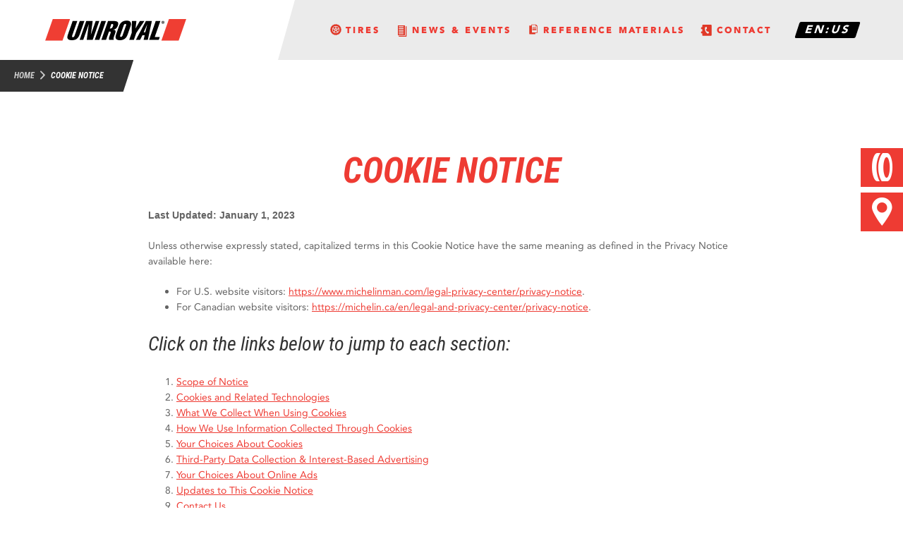

--- FILE ---
content_type: text/html;charset=ISO-8859-1
request_url: https://www.uniroyaltrucktires.com/cookie-notice/
body_size: 34113
content:










<!doctype html>
<html lang="en-US">
<head>
    <meta charset="utf-8">
    <meta http-equiv="X-UA-Compatible" content="IE=edge,chrome=1">
<!--     -->
    <meta name="viewport" content="width=device-width, initial-scale=1.0, maximum-scale=1.0, user-scalable=no">
    <meta name="description" content="Uniroyal Truck Tires">
    <meta name="keywords" content="Tires, Truck Tires, Uniroyal">
    <title>Cookie Notice | Uniroyal Truck Tires</title>

    <link href='//fonts.googleapis.com/css?family=Roboto+Condensed:400italic,700italic,400,700' rel='stylesheet' type='text/css'>
    <link type="text/css" rel="stylesheet" href="//fast.fonts.net/cssapi/293b1899-33ba-420e-bba2-c39bdd45b4b4.css"/>
    <link rel="stylesheet" href="/css/styles.css">
    <link rel="stylesheet" href="/css/refactored-styles.css">
    <link rel="alternate" hreflang="es" href="http://www.uniroyaltrucktires.com/es_MX" />
    <link rel="alternate" hreflang="fr" href="http://www.uniroyaltrucktires.com/fr_CA" />
    <link rel="alternate" hreflang="en-ca" href="http://www.uniroyaltrucktires.com/en_CA" />
    <link rel="alternate" hreflang="en" href="http://www.uniroyaltrucktires.com/" />

    <!-- Global site tag (gtag.js) - Google Analytics -->
<script async src="https://www.googletagmanager.com/gtag/js?id=UA-42520450-12"></script>
<script>
    window.dataLayer = window.dataLayer || [];
    function gtag(){dataLayer.push(arguments);}
    gtag('js', new Date());

    gtag('config', 'UA-42520450-12');
</script>

<script id="6senseWebTag" src="https://j.6sc.co/j/e391dad9-ddfb-440e-b18f-a348fc3099e0.js"></script> 
    <script type="text/javascript" id="lightning_bolt" src="//cdn-akamai.mookie1.com/LB/LightningBolt.js"></script>
</head>
<body id="home">

    <div class="drawer">
        <div class="drawer__scroller">
            <ul class="drawer__nav rootnav hidenav">
                <li><a href="/tires">TIRES</a></li>
                <li><a href="/news-and-events">NEWS &amp; EVENTS</a></li>
                <li><a href="/reference-materials">REFERENCE MATERIALS</a></li>
                <li><a href="/contact-us">CONTACT</a></li>
                <li><a href="javascript:;" class="drawer__langbtn">LANGUAGE: <span class="redtxt">EN:US</span></a></li>
                <li><a href="javascript:;" class="drawer__sharebtn">SHARE</a>
                    <div class="drawer__nav-sharebtns" style="display:none;">
                        <a href="javascript:;" class="sharebtn fb" onclick="shareBtnClicked('fb');"><i class="icon-facebook"></i></a>
                        <a href="javascript:;" class="sharebtn tw" onclick="shareBtnClicked('tw');"><i class="icon-twitter"></i></a>
                        <a href="javascript:;" class="sharebtn li" onclick="shareBtnClicked('li');"><i class="icon-linkedin"></i></a>
                        <a href="javascript:;" class="sharebtn gp" onclick="shareBtnClicked('gp');"><i class="icon-gplus"></i></a>
                        <a href="javascript:;" class="sharebtn mail" onclick="shareBtnClicked('mail');"><i class="icon-envelope"></i></a>
                    </div>
                </li>
            </ul>
            <ul class="drawer__nav siblings">
                <li><a href="javascript:;" class="drawer__nav-back"><i class="icon-arrow-left"></i>BACK</a></li>
            </ul>
            <div class="drawer__tinylinks">
                <a href="https://www.michelinman.com/legal-privacy-center" target="_blank"><i class="icon-arrow-right"></i>LEGAL &amp; PRIVACY CENTER</a>
                <a href="https://www.michelinman.com/legal-privacy-center/privacy-notice" target="_blank"><i class="icon-arrow-right"></i>PRIVACY NOTICE</a>
                <a href="https://www.michelinman.com/legal-privacy-center/terms-of-use" target="_blank"><i class="icon-arrow-right"></i>WEBSITE TERMS OF USE</a>
                <a href="https://www.michelinman.com/acessibility-statement" target="_blank"><i class="icon-arrow-right"></i>ACCESSIBILITY STATEMENT</a>
                <a href="/cookie-notice"><i class="icon-arrow-right"></i><img src="/img/check-x_icon.png" style="vertical-align: middle;position: relative;top: -2px;"> YOUR PRIVACY CHOICES</a>
                <a href="http://www.uniroyaltires.com/"><i class="icon-arrow-right"></i>UNIROYALTIRES.COM</a>
            </div>
            <a href="#" class="drawer__youtube">
                <span>FOLLOW US:</span>
                <i class="icon-youtube"></i>
            </a>
        </div> <!-- /.drawer__scroller -->
    </div> <!-- /.drawer -->

    <span style="position: absolute; pointer-events:none;" class="tablet-only-ib"></span> <!-- lame hack for dealer locator to determine display profile -->

    <div class="site-wrapper">

        <header>
            <a href="/"><img src="/img/uniroyal-logo.svg" alt="Uniroyal logo" class="header__logo" onerror="this.onerror=null; this.src='/img/uniroyal-logo.png'"></a>

            <div class="header__right-content">
                <div class="header__langbtn">EN:US</div>
                <div class="header__nav-icon" id="js-mobile-nav">
                    <span class="header__nav-icon__line header__nav-icon__line--one"></span>
                    <span class="header__nav-icon__line header__nav-icon__line--two"></span>
                    <span class="header__nav-icon__line header__nav-icon__line--three"></span>
                </div>
            </div> <!-- /.header__right-content -->

            <ul class="header__nav" id="js-header-nav">
                <li>
                    <a class="header__nav__top-level" href="/tires"><img src="/img/Tire.svg" alt="icon: tire"> <span>TIRES</span></a>
                    <div class="dropdown-wrapper">
                        <div class="dropdown">
                            <ul class="dropdown__level1">
                                <li><a href="/tires/tires-101">TIRES 101</a><br>
                                    <ul class="dropdown__level2">
                                        <li><a href="/tires/tires-101/tire-basics">TIRE BASICS</a></li>
                                        <li><a href="/tires/tires-101/tire-selection-tips">TIRE SELECTION TIPS</a></li>
                                        <li><a href="/tires/tires-101/tire-maintenance-and-safety">TIRE MAINTENANCE &amp;<br>SAFETY</a></li>
                                    </ul>
                                </li>
                                <li><a href="/tires/selector/current-generation">TIRE SELECTOR</a><br>
                                    <ul class="dropdown__level2">
                                        <li><a href="/tires/selector/current-generation">CURRENT GENERATION TIRES</a></li>
                                        <li><a href="/tires/selector/previous-generation">PREVIOUS GENERATION TIRES</a></li>
                                    </ul>
                                </li>
                                <li><a href="/tires/dealer-locator/">FIND A DEALER</a></li>
                            </ul>
                        </div> <!-- /.dropdown -->
                    </div> <!-- /.dropdown-wrapper -->
                </li>

                <li>
                    <a class="header__nav__top-level" href="/news-and-events"><img src="/img/customiconsrc/news-and-events.svg" alt="icon: tire"> <span>NEWS &amp; EVENTS</span></a>
                </li>

                <li>
                    <a class="header__nav__top-level" href="/reference-materials"><img src="/img/ReferenceMaterials.svg" alt=""> <span>REFERENCE MATERIALS</span></a>
                    <div class="dropdown-wrapper">
                        <div class="dropdown">
                            <ul class="dropdown__level1">
                                <li><a href="/reference-materials/manuals-bulletins-and-warranties">MANUALS BULLETINS AND WARRANTIES</a></li>
                                <li><a href="/reference-materials/industry-links">INDUSTRY LINKS</a></li>
                            </ul>
                        </div> <!-- /.dropdown -->
                    </div> <!-- /.dropdown-wrapper -->
                </li>

                <li>
                    <a class="header__nav__top-level" href="/contact-us"><img src="/img/Contact.svg" alt=""> <span>CONTACT</span></a>
                </li>
            </ul>
        </header>

        <div class="modal-blackout">
            <div class="language-menu">
                <i class="blackout-close-btn icon-close-menu-x"></i>
                <h4>SELECT LANGUAGE</h4>
                <a href="javascript:;" onclick="switchLanguage('en_US');"><img src="/img/img_trans.gif" alt="American flag" class="american-flag"><span>English (US)</span></a>
                <a href="javascript:;" onclick="switchLanguage('es_MX');"><img src="/img/img_trans.gif" alt="Mexican flag" class="mexican-flag"><span>Espa&ntilde;ol (MX)</span></a>
                <a href="javascript:;" onclick="switchLanguage('en_CA');"><img src="/img/img_trans.gif" alt="Canadian flag" class="canadian-flag"><span>English (CA)</span></a>
                <a href="javascript:;" onclick="switchLanguage('fr_CA');"><img src="/img/img_trans.gif" alt="Canadian flag" class="canadian-flag"><span>Fran&ccedil;ais (CA)</span></a>
            </div>
        </div> <!-- /.modal-blackout -->


    	<div id="breadcrumbs" class="breadcrumbs desktop-only">
	</div> <!-- /.breadcrumbs -->

    	<div class="tab-icons desktop-only">
		<a href="/tires/selector/current-generation"><div class="rightside-tooltip">Tire Selector <div class="rightarrow"></div></div><i class="icon-tire"></i></a>
		<a href="/tires/dealer-locator"><div class="rightside-tooltip">Dealer &amp; Service Locator <div class="rightarrow"></div></div><i class="icon-locator"></i></a>
	</div> <!-- /.tab-icons -->

    <section id="main">
        <div class="content-wrapper--single">
            <h1>COOKIE NOTICE</h1>

            <p><strong>Last Updated: January 1, 2023</strong></p>

            <p>Unless otherwise expressly stated, capitalized terms in this Cookie Notice have the same meaning as defined in the Privacy Notice available here:
                <ul>
                    <li>For U.S. website visitors: <a href="https://www.michelinman.com/legal-privacy-center/privacy-notice" target="_blank">https://www.michelinman.com/legal-privacy-center/privacy-notice</a>.</li>
                    <li>For Canadian website visitors: <a href="https://michelin.ca/en/legal-and-privacy-center/privacy-notice" target="_blank">https://michelin.ca/en/legal-and-privacy-center/privacy-notice</a>.</li>
                </ul>
            </p>

            <h2>Click on the links below to jump to each section:</h2>

            <ol>
                <li><a href="#section1">Scope of Notice</a></li>
                <li><a href="#section2">Cookies and Related Technologies</a></li>
                <li><a href="#section3">What We Collect When Using Cookies</a></li>
                <li><a href="#section4">How We Use Information Collected Through Cookies</a></li>
                <li><a href="#section5">Your Choices About Cookies</a></li>
                <li><a href="#section6">Third-Party Data Collection &amp; Interest-Based Advertising</a></li>
                <li><a href="#section7">Your Choices About Online Ads</a></li>
                <li><a href="#section8">Updates to This Cookie Notice</a></li>
                <li><a href="#section9">Contact Us</a></li>
            </ol>

            <div id="section1">
                <h3>1. Scope of Notice</h3>

                <p>This Cookie Notice supplements the information contained in the Privacy Notice (linked above) by explaining how Michelin North America, Inc. (MNAI), Michelin North America (Canada) Inc. (MNA(C)I), Michelin Retread Technologies, Inc. (Michelin Retread Technologies), Michelin Retread Technologies (Canada) Inc., Oliver Rubber Company, LLC and Oliver Rubber Canada Limited (collectively &ldquo;Michelin&rdquo;, &ldquo;we&rdquo;, &ldquo;us&rdquo;, or &ldquo;our&rdquo;), and our business partners and service providers, use cookies and related technologies in the course of managing and providing our online Services and our communications to you. It explains what these technologies are and why we use them, as well as your rights to control our use of them.</p>

                <p>In some cases, we may use cookies and related technologies described in this Cookie Notice to collect personal data, or to collect information that becomes personal data if we combine it with other information. For more details about how we process your personal data, please review the Privacy Notice (linked above).</p>

                <p>When we use the term &ldquo;Services,&rdquo; we are referring only to the products and services that we offer through our brands, including without limitation, Michelin, BFGoodrich, Uniroyal, Michelin Retread Technologies, Oliver, Maestro and Tweel, that post or link to our Privacy Notice (linked above) (the &ldquo;Brands&rdquo;) such as products, websites, digital services, mobile applications, and services.</p>
            </div>

            <div id="section2">
                <h3>2. Cookies and Related Technologies</h3>

                <p>Cookies are small data files that are stored on your computer that allow us and our third-party partners and providers to collect certain information about your interactions with our email communications, websites, and other online Services. We and our third-party partners and providers may also use other, related technologies to collect this information, such as web beacons, pixels, embedded scripts, location-identifying technologies, and logging technologies (collectively, &ldquo;cookies&rdquo;).</p>
            </div>

            <div id="section3">
                <h3>3. What We Collect When Using Cookies</h3>

                <p>We and our third-party partners and providers may use cookies to automatically collect certain types of usage information when you visit or interact with our email communications, websites, and other online Services. For example, we may collect log data about your device and its software, such as your IP address, operating system, browser type, date/time of your visit, and other similar information. We may collect analytics data or use third-party analytics tools such as Google Analytics to help us measure usage and activity trends for our online Services and better understand our customer base.</p>

                <p>Third-party partners and providers may also collect personal data about your online activities over time and across different websites when you use our websites and online Services.</p>
            </div>

            <div id="section4">
                <h3>4. How We Use Information Collected Through Cookies</h3>

                <p>We use or may use the data collected through cookies to:</p>

                <ol type="a">
                    <li>remember information so that you will not have to re-enter it during your visit or the next time you visit our websites and online Services;</li>
                    <li>provide and monitor the effectiveness of our websites and online Services;</li>
                    <li>monitor online usage and activities of our websites and online Services;</li>
                    <li>diagnose errors and problems with our websites and online Services;</li>
                    <li>otherwise plan for and enhance our online Services; and</li>
                    <li>facilitate the purposes identified in the &ldquo;Our Use of Personal Data&rdquo; section of our Privacy Notice (linked above).</li>
                </ol>

                <p>We and our advertising partners also use the information we collect through cookies to understand your browsing activities, including across unaffiliated third-party sites, so that we can deliver ads and information about products and services that may be of interest to you.</p>

                <p>Please note that we link some of the personal data we collect through cookies with the other personal data that we collect about you and for the purposes described in our Privacy Notice (linked above).</p>
            </div>

            <div id="section5">
                <h3>5. Your Choices About Cookies</h3>

                <p>If you would prefer not to accept cookies, most browsers will allow you to:</p>

                <ol type="i">
                    <li>change your browser settings to notify you when you receive a cookie, which lets you choose whether or not to accept it;</li>
                    <li>disable existing cookies; or</li>
                    <li>set your browser to automatically reject cookies.</li>
                </ol>

                <p>Please note that doing so may negatively impact your experience using our online Services, as some features and services on our online Services may not work properly. Depending on your device and operating system, you may not be able to delete or block all cookies. In addition, if you want to reject cookies across all your browsers and devices, you will need to do so on each browser on each device you actively use. You may also set your email options to prevent the automatic downloading of images that may contain technologies that would allow us to know whether you have accessed our email and performed certain functions with it.</p>

                <p>You can learn more about Google&rsquo;s practices with Google Analytics by visiting Google&rsquo;s privacy policy (available at: <a href="https://policies.google.com/technologies/partner-sites" target="_blank">https://policies.google.com/technologies/partner-sites</a>). You can also view Google&rsquo;s currently available opt-out options at: <a href="https://tools.google.com/dlpage/gaoptout" target="_blank">https://tools.google.com/dlpage/gaoptout</a>.</p>
            </div>

            <div id="section6">
                <h3>6. Third-Party Data Collection &amp; Interest-Based Advertising</h3>

                <p>We participate in interest-based advertising and use third-party advertising companies to serve you targeted advertisements based on your browsing history. We permit third-party online advertising networks, social media companies and other third-party services, to collect information about your use of our online Services over time so that they may play or display ads on the Services, on other websites, or services you may use, and on other devices you may use. Typically, though not always, the information used for interest-based advertising is collected through tracking technologies, such as cookies, web beacons, embedded scripts, location-identifying technologies, and similar technology (collectively, &ldquo;tracking technologies&rdquo;), which recognize the device you are using and collect information, including click stream information, browser type, time and date you visited the site, AdID, precise geolocation and other information. We may share a common account identifier (such as a hashed email address or user ID) with our third-party advertising partners to help identify you across devices. We and our third-party partners use this information to make the advertisements you see online more relevant to your interests, as well as to provide advertising-related services such as reporting, attribution, analytics, and market research. We may also use services provided by third parties (such as social media platforms) to serve targeted ads to you and others on such platforms. We may do this by providing a hashed version of your email address or other information to the platform provider. See &ldquo;<a href="#section7">Your Choices About Online Ads</a>&rdquo; below, to learn more about interest-based advertising.</p>

                <p><strong>For California, Colorado, Connecticut, Nevada, Utah, and Virginia Residents</strong>: To exercise your right to opt-out of the sale of sharing of personal data as it relates to the use of cookies and other tracking technologies for analytics and targeted ads, click on the &ldquo;Cookie Management and Do Not Sell or Share My Personal Data&rdquo; button at the top of this Cookie Notice. Please see the &ldquo;Cookie Management and the Right to Opt Out of the Sale and Sharing of Personal Data for Targeted Advertising Purposes&rdquo; section below for more information.</p>

                <p><strong>Social Media Widgets and Advertising</strong>. The Services may include social media features, such as the Facebook Like button, Pinterest, Instagram, Twitter, or other widgets. These social media companies may recognize you and collect information about your visit to the Services, and they may set a cookie or employ other tracking technologies. Your interactions with those features are governed by the privacy policies of those companies.</p>

                <p>We display targeted advertising to you through social media platforms, such as Facebook, Twitter, Instagram, YouTube, and other social media forums. These companies have interest-based advertising programs that allow us to direct advertisements to users who have shown interest in the Services while those users are on the social media platform, or to groups of other users who share similar traits, such as likely commercial interests and demographics. We may share a unique identifier, such as a user ID or hashed email address, with these platform providers or they may collect information from our website visitors through a first-party pixel, in order to direct targeted advertising to you or to a custom audience on the social media platform. These advertisements are governed by the privacy policies of those social media companies that provide them. If you do not want to receive targeted ads on your social networks, you may be able to adjust your advertising preferences through your settings on those networks. You may learn more about advertising preferences by clicking on the links provided below. Please note that these links are provided for your convenience only and we do not control the content or features that may be available on these third-party services.</p>

                <ul>
                    <li><strong>Facebook</strong>. To learn more about your advertising preferences on Facebook Companies, please visit:&nbsp;<a href="https://www.facebook.com/help/109378269482053" target="_blank">https://www.facebook.com/help/109378269482053</a>.</li>
                    <li><strong>Twitter</strong>. To learn more about privacy controls for personalized ads on Twitter, please visit: https://help.twitter.com/en/safety-and-security/privacy-controls-for-tailored-ads</li>
                    <li><strong>Third-Party Partners</strong>. The following is a sample of the third-party service partners we work with to provide advertising services. We will strive to update this list if or when we work with new partners which offer you choices about the collection of your information, but as partners change and new technologies become available, this list is likely to change over time and may not always reflect our current partners.</li>
                </ul>

                <ul>
                    <li><strong>Google Analytics and Advertising</strong>. We use Google Analytics to recognize you and link the devices you use when you visit our websites or Services on your browser or mobile device, log in to your account on the Services, or otherwise engage with us.   We share a unique identifier, like a user ID or hashed email address, with Google to facilitate the service. Google Analytics allows us to better understand how our users interact with the Services and to tailor our advertisements and content to you.  For information on how Google Analytics collects and processes data, as well as how you can control information sent to Google, review Google&rsquo;s site &ldquo;How Google uses data when you use our partners&rsquo; sites or apps&rdquo; located at <a href="https://www.google.com/policies/privacy/partners/" target="_blank"> www.google.com/policies/privacy/partners/</a>. You can learn about Google Analytics&rsquo; currently available opt-outs, including the Google Analytics Browser Ad-On here <a href="https://tools.google.com/dlpage/gaoptout/" target="_blank">https://tools.google.com/dlpage/gaoptout/</a>.</li>
                </ul>

                <p>We may also utilize certain forms of display advertising and other advanced features through Google Analytics, such as Remarketing with Google Analytics, Google Display Network Impression Reporting, the DoubleClick Campaign Manager Integration, and Google Analytics Demographics and Interest Reporting. These features enable us to use first-party cookies (such as the Google Analytics cookie) and third-party cookies (such as the DoubleClick advertising cookie) or other third-party cookies together to inform, optimize, and display ads based on your past visits to the Service. You may control your advertising preferences or opt-out of certain Google advertising products by visiting the Google Ads Preferences Manager, currently available at <a href="https://google.com/ads/preferences" target="_blank">https://google.com/ads/preferences</a>, or by visiting the Network Advertising Initiative&rsquo;s (NAI) online resources at <a href="http://www.networkadvertising.org/choices" target="_blank">http://www.networkadvertising.org/choices</a>.</p>
            </div>

            <div id="section7">
                <h3>7. Your Choices About Online Ads</h3>

                <p>We support the self-regulatory principles for online behavioral advertising (Principles) published by the Digital Advertising Alliance (DAA) and, for our Canadian sites, the Digital Advertising Alliance of Canada (DAAC). This means that we allow you to exercise choice regarding the collection of information about your online activities over time and across third-party websites for online interest-based advertising purposes. More information about these Principles can be found at <a href="http://www.aboutads.info/" target="_blank">www.aboutads.info</a> and/or www.youradchoices.ca. If you want to opt out of receiving online interest-based advertisements on your internet browser from advertisers and third parties that participate in the DAA/DAAC program and perform advertising-related services for us and our partners, please follow the instructions at <a href="http://www.aboutads.info/choices" target="_blank">www.aboutads.info/choices</a>, <a href="http://www.youradchoices.ca/" target="_blank">www.youradchoices.ca</a> (Canada), or <a href="http://www.networkadvertising.org/choices/" target="_blank">http://www.networkadvertising.org/choices/</a> to place an opt-out cookie on your device indicating that you do not want to receive interest-based advertisements.   Opt-out cookies only work on the internet browser and device they are downloaded onto. If you want to opt out of interest-based advertisements across all your browsers and devices, you will need to opt out on each browser on each device you actively use. If you delete cookies on your device generally, you will need to opt out again. If you want to opt out of receiving online interest-based advertisements on mobile apps, please follow the instructions at <a href="http://www.aboutads.info/appchoices" target="_blank">http://www.aboutads.info/appchoices</a> or <a href="http://www.youradchoices.ca/" target="_blank">www.youradchoices.ca</a> (Canada).</p>

                <p><strong><em>Cookie Management and the Right to Opt Out of the Sale or Sharing of Personal Data for Targeted Advertising Purposes</em></strong></p>

                <p><strong>For California, Colorado, Connecticut, Nevada, Utah, and Virginia Residents</strong>: Unless you have exercised your Right to Opt Out (as described in the &ldquo;Your Privacy Choices&rdquo; section of our Additional U.S. Privacy Disclosures), we may &ldquo;sell&rdquo; or &ldquo;share&rdquo; your personal data to third parties for targeted or cross-context behavioral advertising purposes. The third parties to whom we sell or share personal data may use such information for their own purposes in accordance with their own privacy statements, which may include reselling or sharing this information to additional third parties.</p>

                <p>You do not need to create an account with us to exercise your Right to Opt Out. However, we may ask you to provide additional personal data so that we can properly identify you in our dataset and to track compliance with your opt-out request. We will only use personal data provided in an opt-out request to review and comply with the request. If you chose not to provide this information, we may only be able to process your request to the extent we are able to identify you in our data systems.</p>

                <p>To exercise your right to opt-out of the sale or sharing of personal data as it relates to the use of cookies and other tracking technologies for analytics and targeted ads, click on the &ldquo;Cookie Management and Do Not Sell or Share My Personal Data&rdquo; button at the top of this Cookie Notice.</p>

                <p>Once you make an opt-out request, you may change your mind and opt-in at any time by returning to this Cookie Notice and clicking on the &ldquo;Cookie Management and Do Not Sell or Share My Personal Data&rdquo; button at the top of this Cookie Notice or contacting us at&nbsp;<a href="mailto:Privacy.AMN@michelin.com">Privacy.AMN@michelin.com</a>.&nbsp;</p>

                <p>In addition, by visiting&nbsp;<a href="http://www.privacyrights.info/" target="_blank">www.privacyrights.info</a>&nbsp;or&nbsp;<a href="http://www.optout.privacyrights.info/?c=1" target="_blank">www.optout.privacyrights.info/?c=1</a>, you can opt out from sales and sharing of this type of personal data by businesses that participate in the DAA&rsquo;s CCPA&nbsp;App-based Opt-Out Tool. To make opt-out requests related to mobile apps on your device for businesses participating in the opt out tool, you can download the appropriate app at&nbsp;<a href="https://www.privacyrights.info/appchoices" target="_blank">https://www.privacyrights.info/appchoices</a>. Please note that when you opt out of receiving interest-based advertisements, this does not mean you will no longer see advertisements from us or on our online Services. It means that the online ads that you do see from DAA program participants should not be based on your interests. We are not responsible for the effectiveness of, or compliance with, any third-parties&rsquo; opt-out options or programs or the accuracy of their statements regarding their programs. In addition, third parties may still use cookies to collect information about your use of our online Services, including for analytics and fraud prevention as well as any other purpose permitted under the DAA&rsquo;s Principles.</p>
            </div>

            <div id="section8">
                <h3>8. Updates to This Cookie Notice</h3>

                <p>We may change our Cookie Notice from time to time. Any changes we make to our Cookie Notice in the future will be posted on this page. All changes shall be effective from the date of publication unless otherwise provided.</p>
            </div>

            <div id="section9">
                <h3>9. Contact Us</h3>

                <p>If you have any questions or requests in connection with this Cookie Notice or other privacy-related matters, please send an email to <a href="mailto:Privacy.AMN@michelin.com">Privacy.AMN@michelin.com</a>.</p>

                <p>Alternatively, inquiries may be addressed to:</p>

                <p>North America Privacy Officer<br>
                Michelin North America, Inc.<br>
                One Parkway South<br>
                Greenville, SC 29615</p>
            </div>
        </div> <!-- /.content-wrapper -->
    </section>

	        <footer class="bordered-section">
            <div class="footer__container">
                <div class="footer__centerlinks">
                    <a href="https://www.michelinman.com/legal-privacy-center" target="_blank">Legal &amp; Privacy Center</a>|
                    <a href="https://www.michelinman.com/legal-privacy-center/privacy-notice" target="_blank">Privacy Notice</a>|
                    <a href="https://www.michelinman.com/legal-privacy-center/terms-of-use" target="_blank">Website Terms of Use</a>|
                    <a href="https://www.michelinman.com/acessibility-statement" target="_blank">Accessibility Statement</a>|
                    <a href="/cookie-notice"><img src="/img/check-x_icon.png" style="vertical-align: middle;position: relative;top: -2px;"> Your Privacy Choices</a>|
                    <a href="/contact-us">contact</a><span class="footer__privacy-separator">|</span>
                    <a href="http://www.uniroyaltires.com/" target="_blank">uniroyaltires.com</a>|
                    <a href="/sitemap">sitemap</a>

                    <div class="footer__legal--desktop">&copy; <script>document.write(new Date().getFullYear())</script> Uniroyal Tires, Inc.</div>
                </div>
                <img src="/img/uniroyal-logo-white.svg" alt="Uniroyal logo" class="footer__logo" />
                <div class="footer__legal--mobile">&copy; <script>document.write(new Date().getFullYear())</script> Uniroyal Tires, Inc.</div>
                <div class="btt-container">
                    <a href="#home" class="footer__back-to-top">Back <span>to Top</span></a>
                </div>
            </div>
        </footer>

    </div> <!-- /.site-wrapper -->


		<script src="//ajax.googleapis.com/ajax/libs/jquery/1.11.1/jquery.min.js"></script>
	<script>window.jQuery || document.write('<script src="/js/libs/jquery-1.11.1.min.js"><\/script>')</script>
	<script src="/js/globalscripts.js"></script>
	<!--[if IE 8]><script src="/js/ie8-jquery-scripts.js"></script><![endif]-->
	<script src="/js/fb-like.js"></script>

	<script src="/js/breadcrumbs.js"></script>
</body>
</html>


--- FILE ---
content_type: text/css; charset=utf-8
request_url: https://fast.fonts.net/cssapi/293b1899-33ba-420e-bba2-c39bdd45b4b4.css
body_size: 845
content:
@import url(/t/1.css?apiType=css&projectid=293b1899-33ba-420e-bba2-c39bdd45b4b4);
@font-face{
font-family:"Avenir LT W02 55 Roman";
src:url("/dv2/2/469ea7ce-bb40-478a-aa21-da079357c969.eot?[base64]&projectId=293b1899-33ba-420e-bba2-c39bdd45b4b4") format("eot");
}
@font-face{
font-family:"Avenir LT W02 55 Roman";
src:url("/dv2/2/469ea7ce-bb40-478a-aa21-da079357c969.eot?[base64]&projectId=293b1899-33ba-420e-bba2-c39bdd45b4b4");
src:url("/dv2/3/5104d540-ac5c-442d-8581-1e9f4ecd37f0.woff?[base64]&projectId=293b1899-33ba-420e-bba2-c39bdd45b4b4") format("woff"),url("/dv2/1/6662a841-5b52-4af6-a868-6b43e3d7b263.ttf?[base64]&projectId=293b1899-33ba-420e-bba2-c39bdd45b4b4") format("truetype"),url("/dv2/11/bfcb105e-6348-434a-ba7b-31cd4bb80da6.svg?[base64]&projectId=293b1899-33ba-420e-bba2-c39bdd45b4b4#bfcb105e-6348-434a-ba7b-31cd4bb80da6") format("svg");
}
@font-face{
font-family:"AvenirLTW02-55Oblique";
src:url("/dv2/2/45f33033-1957-4ec4-8fed-f9cc8552b0ae.eot?[base64]&projectId=293b1899-33ba-420e-bba2-c39bdd45b4b4") format("eot");
}
@font-face{
font-family:"AvenirLTW02-55Oblique";
src:url("/dv2/2/45f33033-1957-4ec4-8fed-f9cc8552b0ae.eot?[base64]&projectId=293b1899-33ba-420e-bba2-c39bdd45b4b4");
src:url("/dv2/3/4ae57b20-bad8-4fce-aeed-e0187e5a14bf.woff?[base64]&projectId=293b1899-33ba-420e-bba2-c39bdd45b4b4") format("woff"),url("/dv2/1/6f808037-2d93-4f7d-b6bd-47f8efebc184.ttf?[base64]&projectId=293b1899-33ba-420e-bba2-c39bdd45b4b4") format("truetype"),url("/dv2/11/ad5d3830-dabe-4aab-abd6-5298cf252a1b.svg?[base64]&projectId=293b1899-33ba-420e-bba2-c39bdd45b4b4#ad5d3830-dabe-4aab-abd6-5298cf252a1b") format("svg");
}
@font-face{
font-family:"Avenir LT W02 35 Light";
src:url("/dv2/2/99db2616-e717-4838-a896-6dc86e37b49e.eot?[base64]&projectId=293b1899-33ba-420e-bba2-c39bdd45b4b4") format("eot");
}
@font-face{
font-family:"Avenir LT W02 35 Light";
src:url("/dv2/2/99db2616-e717-4838-a896-6dc86e37b49e.eot?[base64]&projectId=293b1899-33ba-420e-bba2-c39bdd45b4b4");
src:url("/dv2/3/874c8a3d-82cd-4b46-839b-521b49950be0.woff?[base64]&projectId=293b1899-33ba-420e-bba2-c39bdd45b4b4") format("woff"),url("/dv2/1/651041f0-000d-42ca-b667-939a4e0f5085.ttf?[base64]&projectId=293b1899-33ba-420e-bba2-c39bdd45b4b4") format("truetype"),url("/dv2/11/bb5e727f-dfd2-4e7c-8630-4dd73720a377.svg?[base64]&projectId=293b1899-33ba-420e-bba2-c39bdd45b4b4#bb5e727f-dfd2-4e7c-8630-4dd73720a377") format("svg");
}
@font-face{
font-family:"Avenir LT W02 95 Black";
src:url("/dv2/2/1f5c348e-e2a8-45d4-a78f-7f61d7bfd83d.eot?[base64]&projectId=293b1899-33ba-420e-bba2-c39bdd45b4b4") format("eot");
}
@font-face{
font-family:"Avenir LT W02 95 Black";
src:url("/dv2/2/1f5c348e-e2a8-45d4-a78f-7f61d7bfd83d.eot?[base64]&projectId=293b1899-33ba-420e-bba2-c39bdd45b4b4");
src:url("/dv2/3/0b86525a-9c26-4c1d-9abe-c05fd31ecf2e.woff?[base64]&projectId=293b1899-33ba-420e-bba2-c39bdd45b4b4") format("woff"),url("/dv2/1/ea64e82f-5215-4e26-a15f-a6739e1c1020.ttf?[base64]&projectId=293b1899-33ba-420e-bba2-c39bdd45b4b4") format("truetype"),url("/dv2/11/1cda1791-25c1-48d3-9056-3b04b763b592.svg?[base64]&projectId=293b1899-33ba-420e-bba2-c39bdd45b4b4#1cda1791-25c1-48d3-9056-3b04b763b592") format("svg");
}


--- FILE ---
content_type: text/css
request_url: https://www.uniroyaltrucktires.com/css/styles.css
body_size: 153665
content:
@charset "UTF-8";
@font-face {
  font-family: "uniroyalicons";
  src: url("fonts/uniroyalicons/uniroyalicons_e00cfc890e3c8bb0e110e3c0a030fa36.eot");
  src: url("fonts/uniroyalicons/uniroyalicons_e00cfc890e3c8bb0e110e3c0a030fa36.eot?#iefix") format("embedded-opentype"), url("fonts/uniroyalicons/uniroyalicons_e00cfc890e3c8bb0e110e3c0a030fa36.woff") format("woff"), url("fonts/uniroyalicons/uniroyalicons_e00cfc890e3c8bb0e110e3c0a030fa36.ttf") format("truetype"), url("fonts/uniroyalicons/uniroyalicons_e00cfc890e3c8bb0e110e3c0a030fa36.svg#uniroyalicons") format("svg");
  font-weight: normal;
  font-style: normal;
}
[data-icon]:before {
  content: attr(data-icon);
}

[data-icon]:before,
.icon-arrow-left:before,
.icon-arrow-right:before,
.icon-arrow-up:before,
.icon-close-menu-x:before,
.icon-envelope:before,
.icon-facebook:before,
.icon-formfield-arrow:before,
.icon-gplus:before,
.icon-linkedin:before,
.icon-locator:before,
.icon-lock:before,
.icon-magnifying-glass-minus:before,
.icon-magnifying-glass-plus:before,
.icon-magnifying-glass:before,
.icon-menu:before,
.icon-plus:before,
.icon-print:before,
.icon-reference:before,
.icon-share:before,
.icon-thinarrow-left:before,
.icon-thinarrow-right:before,
.icon-thinarrow-right:before,
.icon-tire:before,
.icon-twitter:before,
.icon-youtube:before {
  font-family: "uniroyalicons";
  font-style: normal;
  font-weight: normal;
  font-variant: normal;
  text-transform: none;
  line-height: 1;
  -webkit-font-smoothing: antialiased;
  display: inline-block;
  text-decoration: inherit;
}

.icon-arrow-left:before {
  content: "";
}

.icon-arrow-right:before {
  content: "";
}

.icon-arrow-up:before {
  content: "";
}

.icon-close-menu-x:before {
  content: "";
}

.icon-envelope:before {
  content: "";
}

.icon-facebook:before {
  content: "";
}

.icon-formfield-arrow:before {
  content: "";
}

.icon-gplus:before {
  content: "";
}

.icon-linkedin:before {
  content: "";
}

.icon-locator:before {
  content: "";
}

.icon-lock:before {
  content: "";
}

.icon-magnifying-glass-minus:before {
  content: "";
}

.icon-magnifying-glass-plus:before {
  content: "";
}

.icon-magnifying-glass:before {
  content: "";
}

.icon-menu:before {
  content: "";
}

.icon-plus:before {
  content: "";
}

.icon-print:before {
  content: "";
}

.icon-reference:before {
  content: "";
}

.icon-share:before {
  content: "";
}

.icon-thinarrow-left:before,
.icon-thinarrow-right:before {
  content: "";
}

.icon-thinarrow-right:before {
  content: "";
}

.icon-tire:before {
  content: "";
}

.icon-twitter:before {
  content: "";
}

.icon-youtube:before {
  content: "";
}

@font-face {
  font-family: "dealericons";
  src: url("fonts/dealericons/dealericons_6433b9aa319702e55dc956d40c39b287.eot");
  src: url("fonts/dealericons/dealericons_6433b9aa319702e55dc956d40c39b287.eot?#iefix") format("embedded-opentype"), url("fonts/dealericons/dealericons_6433b9aa319702e55dc956d40c39b287.woff") format("woff"), url("fonts/dealericons/dealericons_6433b9aa319702e55dc956d40c39b287.ttf") format("truetype"), url("fonts/dealericons/dealericons_6433b9aa319702e55dc956d40c39b287.svg#dealericons") format("svg");
  font-weight: normal;
  font-style: normal;
}
[data-icon]:before {
  content: attr(data-icon);
}

[data-icon]:before,
.locatoricon-247:before,
.locatoricon-accounts:before,
.locatoricon-alignment:before,
.locatoricon-check:before,
.locatoricon-csn:before,
.locatoricon-dotinspections:before,
.locatoricon-ellipses:before,
.locatoricon-iphone:before,
.locatoricon-man:before,
.locatoricon-michap-nobg:before,
.locatoricon-michap:before,
.locatoricon-mna:before,
.locatoricon-newtires:before,
.locatoricon-oilandlube:before,
.locatoricon-onsite:before,
.locatoricon-plaza:before,
.locatoricon-retreads:before,
.locatoricon-rv:before,
.locatoricon-star:before,
.locatoricon-tireinspection:before,
.locatoricon-tirerepair:before,
.locatoricon-toolbar-legend:before,
.locatoricon-toolbar-listing:before,
.locatoricon-toolbar-map:before,
.locatoricon-toolbar-search:before,
.locatoricon-towing:before,
.locatoricon-trailerrepair:before,
.locatoricon-truckcare:before,
.locatoricon-truckrepair:before,
.locatoricon-xone:before {
  font-family: "dealericons";
  font-style: normal;
  font-weight: normal;
  font-variant: normal;
  text-transform: none;
  line-height: 1;
  -webkit-font-smoothing: antialiased;
  display: inline-block;
  text-decoration: inherit;
}

.locatoricon-247:before {
  content: "";
}

.locatoricon-accounts:before {
  content: "";
}

.locatoricon-alignment:before {
  content: "";
}

.locatoricon-check:before {
  content: "";
}

.locatoricon-csn:before {
  content: "";
}

.locatoricon-dotinspections:before {
  content: "";
}

.locatoricon-ellipses:before {
  content: "";
}

.locatoricon-iphone:before {
  content: "";
}

.locatoricon-man:before {
  content: "";
}

.locatoricon-michap-nobg:before {
  content: "";
}

.locatoricon-michap:before {
  content: "";
}

.locatoricon-mna:before {
  content: "";
}

.locatoricon-newtires:before {
  content: "";
}

.locatoricon-oilandlube:before {
  content: "";
}

.locatoricon-onsite:before {
  content: "";
}

.locatoricon-plaza:before {
  content: "";
}

.locatoricon-retreads:before {
  content: "";
}

.locatoricon-rv:before {
  content: "";
}

.locatoricon-star:before {
  content: "";
}

.locatoricon-tireinspection:before {
  content: "";
}

.locatoricon-tirerepair:before {
  content: "";
}

.locatoricon-toolbar-legend:before {
  content: "";
}

.locatoricon-toolbar-listing:before {
  content: "";
}

.locatoricon-toolbar-map:before {
  content: "";
}

.locatoricon-toolbar-search:before {
  content: "";
}

.locatoricon-towing:before {
  content: "";
}

.locatoricon-trailerrepair:before {
  content: "";
}

.locatoricon-truckcare:before {
  content: "";
}

.locatoricon-truckrepair:before {
  content: "";
}

.locatoricon-xone:before {
  content: "";
}

article,
aside,
details,
figcaption,
figure,
footer,
header,
hgroup,
main,
nav,
section,
summary {
  display: block;
}

audio,
canvas,
video {
  display: inline-block;
  *display: inline;
  *zoom: 1;
}

audio:not([controls]) {
  display: none;
  height: 0;
}

[hidden] {
  display: none;
}

html {
  font-family: sans-serif;
  font-size: 100%;
  -webkit-text-size-adjust: 100%;
  -ms-text-size-adjust: 100%;
  line-height: 1.5em;
}

button,
input,
select,
textarea {
  font-family: sans-serif;
}

body {
  margin: 0;
}

a:focus {
  outline: thin dotted;
}

a:active,
a:hover {
  outline: 0;
}

p,
pre {
  margin: 1.5em 0;
}

blockquote {
  margin: 1.5em 40px;
}

h1 {
  font-size: 2em;
  line-height: 1.5em;
  margin-top: 0.75em;
  margin-bottom: 0.75em;
}

h2 {
  font-size: 1.5em;
  line-height: 2em;
  margin-top: 1em;
  margin-bottom: 1em;
}

h3,
.product-lineup__table th {
  font-size: 1.17em;
  line-height: 1.28205em;
  margin-top: 1.28205em;
  margin-bottom: 1.28205em;
}

h4 {
  font-size: 1em;
  line-height: 1.5em;
  margin-top: 1.5em;
  margin-bottom: 1.5em;
}

h5 {
  font-size: 0.83em;
  line-height: 1.80723em;
  margin-top: 1.80723em;
  margin-bottom: 1.80723em;
}

h6 {
  font-size: 0.67em;
  line-height: 2.23881em;
  margin-top: 2.23881em;
  margin-bottom: 2.23881em;
}

abbr[title] {
  border-bottom: 1px dotted;
}

b,
strong {
  font-weight: bold;
}

dfn {
  font-style: italic;
}

hr {
  -webkit-box-sizing: content-box;
  box-sizing: content-box;
  height: 0;
}

mark {
  background: #ff0;
  color: #000;
}

code,
kbd,
pre,
samp {
  font-family: monospace, serif;
  _font-family: "courier new", monospace;
  font-size: 1em;
  line-height: 1.5em;
}

pre {
  white-space: pre-wrap;
}

q {
  quotes: "“" "”" "‘" "’";
}

small {
  font-size: 80%;
}

sub,
sup {
  font-size: 75%;
  line-height: 0;
  position: relative;
  vertical-align: baseline;
}

sup {
  top: -0.5em;
}

sub {
  bottom: -0.25em;
}

dl,
menu,
ol,
ul {
  margin: 1.5em 0;
  padding: 0 0 0 40px;
}

dl {
  padding: 0;
}

dd {
  margin: 0 0 0 40px;
}

nav ul,
nav ol {
  list-style: none;
  list-style-image: none;
}

img {
  border: 0;
  -ms-interpolation-mode: bicubic;
}

svg:not(:root) {
  overflow: hidden;
}

figure {
  margin: 0;
}

form {
  margin: 0;
}

fieldset {
  border-color: #c0c0c0;
  margin: 0 2px;
  border-top-style: solid;
  border-top-width: 0.0625em;
  padding-top: 0.4625em;
  border-bottom-style: solid;
  border-bottom-width: 0.0625em;
  padding-bottom: 0.9125em;
  border-left-style: solid;
  border-left-width: 0.0625em;
  padding-left: 0.875em;
  border-right-style: solid;
  border-right-width: 0.0625em;
  padding-right: 0.875em;
}

legend {
  border: 0;
  padding: 0;
  *margin-left: -7px;
}

button,
input,
select,
textarea {
  font-family: inherit;
  font-size: 100%;
  margin: 0;
  vertical-align: baseline;
  *vertical-align: middle;
}

button,
input {
  line-height: normal;
}

button,
select {
  text-transform: none;
}

button,
html input[type=button],
input[type=reset],
input[type=submit] {
  -webkit-appearance: button;
  cursor: pointer;
  *overflow: visible;
}

button[disabled],
html input[disabled] {
  cursor: default;
}

input[type=checkbox],
input[type=radio] {
  -webkit-box-sizing: border-box;
  box-sizing: border-box;
  padding: 0;
  *height: 13px;
  *width: 13px;
}

input[type=search] {
  -webkit-appearance: textfield;
  -webkit-box-sizing: content-box;
  box-sizing: content-box;
}

input[type=search]::-webkit-search-cancel-button,
input[type=search]::-webkit-search-decoration {
  -webkit-appearance: none;
}

button::-moz-focus-inner,
input::-moz-focus-inner {
  border: 0;
  padding: 0;
}

textarea {
  overflow: auto;
  vertical-align: top;
}

table {
  border-collapse: collapse;
  border-spacing: 0;
}

html {
  -webkit-box-sizing: border-box;
  box-sizing: border-box;
}

*,
*:before,
*:after {
  -webkit-box-sizing: inherit;
  box-sizing: inherit;
}

html {
  -webkit-box-sizing: border-box;
  box-sizing: border-box;
}

*,
*:before,
*:after {
  -webkit-box-sizing: inherit;
  box-sizing: inherit;
}

html,
body {
  background: white;
  height: 100%;
  font-family: "Avenir LT W02 55 Roman", sans-serif;
  font-size: 14px;
  line-height: 22px;
}

a {
  text-decoration: none;
}

button,
fieldset {
  background: none;
  border: 0;
  outline: 0;
}

fieldset {
  padding: 0;
}

small {
  display: block;
  font-size: 0.825em;
  line-height: 1.75em;
  filter: progid:DXImageTransform.Microsoft.Alpha(Opacity=70);
  opacity: 0.7;
  padding-top: 0.375em;
}

sup {
  font-size: 50%;
  line-height: 1em;
  position: relative;
  top: -1em;
}

input[type=submit] {
  border: 0;
  -webkit-appearance: none;
}

input::-ms-clear {
  display: none;
}

strong {
  font-family: "Avenir LT W02 95 Roman", sans-serif;
  font-weight: bold !important;
}

.print-only {
  display: none !important;
}

.clearfix {
  *zoom: 1;
}

.clearfix:after {
  content: "";
  display: table;
  clear: both;
}

.table {
  display: table;
}

.tr {
  display: table-row;
}

.td {
  display: table-cell;
}

.ta-r {
  text-align: right;
}

.ta-c {
  text-align: center;
}

.ta-l {
  text-align: left;
}

.pos-r {
  position: relative;
}

.ng-hide {
  display: none;
}

.table {
  display: table;
}

.vc-table {
  display: table;
  height: 100%;
  width: 100%;
}

.vc-cell {
  display: table-cell;
  height: 100%;
  width: 100%;
  vertical-align: middle;
  text-align: center;
}

.on-top {
  z-index: 50 !important;
}

.small-link {
  font-size: 0.75em;
}

.skew {
  -webkit-transform: skewX(-18deg);
  transform: skewX(-18deg);
}

.full-on-phone {
  width: 100%;
  padding: 18px 0;
  font-size: 1.1429em;
}

@media (min-width: 705px) {
  .full-on-phone {
    width: auto;
    font-size: 1em;
    padding: 10px 15px;
  }
}
.elevated-panel,
.tire-result {
  border: 1px solid #DDDDDD;
  -webkit-box-shadow: rgba(0, 0, 0, 0.15) 0 0 15px;
  box-shadow: rgba(0, 0, 0, 0.15) 0 0 15px;
  padding: 15px;
  background: white;
}

@media (min-width: 705px) {
  .elevated-panel,
.tire-result {
    padding: 20px;
  }
}
.elevated-panel--not-phone {
  border: 0;
  border-radius: 0;
  padding: 0;
  -webkit-box-shadow: 0;
  box-shadow: 0;
}

@media (min-width: 705px) {
  .elevated-panel--not-phone {
    border: 1px solid #DDDDDD;
    -webkit-box-shadow: rgba(0, 0, 0, 0.15) 0 0 15px;
    box-shadow: rgba(0, 0, 0, 0.15) 0 0 15px;
    border-radius: 8px;
    padding: 20px;
  }
}
.center-on-phone {
  text-align: center;
}

@media (min-width: 705px) {
  .center-on-phone {
    text-align: left;
  }
}
.video-resizer {
  width: 100%;
  height: auto;
  position: relative;
  padding-bottom: 56.25%;
  height: 0;
  overflow: hidden;
}

.video-resizer iframe,
.video-resizer object,
.video-resizer embed {
  position: absolute;
  top: 0;
  left: 0;
  width: 100%;
  height: 100%;
}

.width100pc {
  width: 100%;
}

.width95pc {
  width: 95%;
}

.width90pc {
  width: 90%;
}

.width85pc {
  width: 85%;
}

.width80pc {
  width: 80%;
}

.width75pc {
  width: 75%;
}

.width70pc {
  width: 70%;
}

.width66pc {
  width: 66%;
}

.width60pc {
  width: 60%;
}

.width55pc {
  width: 55%;
}

.width50pc {
  width: 50%;
}

.width45pc {
  width: 45%;
}

.width40pc {
  width: 40%;
}

.width35pc {
  width: 35%;
}

.width33pc {
  width: 33%;
}

.width30pc {
  width: 30%;
}

.width25pc {
  width: 25%;
}

.width20pc {
  width: 20%;
}

.width15pc {
  width: 15%;
}

.width10pc {
  width: 10%;
}

.floatright {
  float: right;
}

.floatleft {
  float: left;
}

.floatright-not-phone {
  float: none;
}

@media (min-width: 705px) {
  .floatright-not-phone {
    float: right;
  }
}
.floatleft-not-phone {
  float: none;
}

@media (min-width: 705px) {
  .floatleft-not-phone {
    float: left;
  }
}
.floatleft-not-phone.width20pc,
.floatright-not-phone.width20pc {
  width: 100%;
}

@media (min-width: 705px) {
  .floatleft-not-phone.width20pc,
.floatright-not-phone.width20pc {
    width: 20%;
  }
}
.floatleft-not-phone.width25pc,
.floatright-not-phone.width25pc {
  width: 100%;
}

@media (min-width: 705px) {
  .floatleft-not-phone.width25pc,
.floatright-not-phone.width25pc {
    width: 25%;
  }
}
.floatleft-not-phone.width30pc,
.floatright-not-phone.width30pc {
  width: 100%;
}

@media (min-width: 705px) {
  .floatleft-not-phone.width30pc,
.floatright-not-phone.width30pc {
    width: 30%;
  }
}
.floatleft-not-phone.width33pc,
.floatright-not-phone.width33pc {
  width: 100%;
}

@media (min-width: 705px) {
  .floatleft-not-phone.width33pc,
.floatright-not-phone.width33pc {
    width: 33%;
  }
}
.floatleft-not-phone.width40pc,
.floatright-not-phone.width40pc {
  width: 100%;
}

@media (min-width: 705px) {
  .floatleft-not-phone.width40pc,
.floatright-not-phone.width40pc {
    width: 40%;
  }
}
.floatleft-not-phone.width47pc,
.floatright-not-phone.width47pc {
  width: 100%;
}

@media (min-width: 705px) {
  .floatleft-not-phone.width47pc,
.floatright-not-phone.width47pc {
    width: 47%;
  }
}
.floatleft-not-phone.width49pc,
.floatright-not-phone.width49pc {
  width: 100%;
}

@media (min-width: 705px) {
  .floatleft-not-phone.width49pc,
.floatright-not-phone.width49pc {
    width: 49%;
  }
}
.floatleft-not-phone.width55pc,
.floatright-not-phone.width55pc {
  width: 100%;
}

@media (min-width: 705px) {
  .floatleft-not-phone.width55pc,
.floatright-not-phone.width55pc {
    width: 55%;
  }
}
.floatleft-not-phone.width50pc,
.floatright-not-phone.width50pc {
  width: 100%;
}

@media (min-width: 705px) {
  .floatleft-not-phone.width50pc,
.floatright-not-phone.width50pc {
    width: 50%;
  }
}
.floatleft-not-phone.width60pc {
  width: 100%;
}

@media (min-width: 705px) {
  .floatleft-not-phone.width60pc {
    width: 60%;
  }
}
.floatleft-not-phone.width66pc,
.floatright-not-phone.width66pc {
  width: 100%;
}

@media (min-width: 705px) {
  .floatleft-not-phone.width66pc,
.floatright-not-phone.width66pc {
    width: 66%;
  }
}
.floatleft-not-phone.width70pc,
.floatright-not-phone.width70pc {
  width: 100%;
}

@media (min-width: 705px) {
  .floatleft-not-phone.width70pc,
.floatright-not-phone.width70pc {
    width: 70%;
  }
}
.floatleft-not-phone.width75pc {
  width: 100%;
}

@media (min-width: 705px) {
  .floatleft-not-phone.width75pc {
    width: 75%;
  }
}
.floatleft-not-phone.width85pc {
  width: 100%;
}

@media (min-width: 705px) {
  .floatleft-not-phone.width85pc {
    width: 85%;
  }
}
.floatright-not-phone.width10pc {
  width: 100%;
}

@media (min-width: 705px) {
  .floatright-not-phone.width10pc {
    width: 10%;
  }
}
.floatright-not-phone.width35pc {
  width: 100%;
}

@media (min-width: 705px) {
  .floatright-not-phone.width35pc {
    width: 35%;
  }
}
.floatright-not-phone.width75pc {
  width: 100%;
}

@media (min-width: 705px) {
  .floatright-not-phone.width75pc {
    width: 75%;
  }
}
.content {
  padding: 80px 0 40px 0;
}

section.selector {
  background: #f9f9f9 url("../img/selectorbg.jpg") center top no-repeat;
  background-size: 99.99% auto;
}

.content-wrapper,
.content-wrapper--first,
.content-wrapper--single {
  max-width: 1010px;
  margin: 0 auto;
  color: #636363;
  padding: 15px;
}

@media (min-width: 705px) {
  .content-wrapper,
.content-wrapper--first,
.content-wrapper--single {
    padding: 50px 15px;
  }
}
@media (min-width: 950px) {
  .content-wrapper,
.content-wrapper--first,
.content-wrapper--single {
    padding: 50px 75px;
  }
}
.content-wrapper.whitetxt,
.whitetxt.content-wrapper--first,
.whitetxt.content-wrapper--single {
  color: white;
}

.content-wrapper.whitetxt h1,
.whitetxt.content-wrapper--first h1,
.whitetxt.content-wrapper--single h1 {
  color: white;
}

a {
  color: #ee3b33;
  text-decoration: underline;
}

h1 {
  font-family: "Roboto Condensed", sans-serif;
  font-weight: bold;
  font-style: italic;
  font-size: 30px;
  color: #ee3b33;
  line-height: 1.25;
}

@media (min-width: 705px) {
  h1 {
    font-size: 42px;
  }
}
h2 {
  font-family: "Roboto Condensed", sans-serif;
  font-weight: normal;
  font-size: 1.5714em;
  color: #333333;
  line-height: 1;
  font-style: italic;
}

@media (min-width: 705px) {
  h2 {
    font-size: 2em;
  }
}
h3,
.product-lineup__table th {
  font-family: "Roboto Condensed", sans-serif;
  font-style: italic;
  font-weight: normal;
  font-size: 1.4285em;
  color: #ee3b33;
}

@media (min-width: 705px) {
  h3,
.product-lineup__table th {
    font-size: 1.7142em;
  }
}
h4 {
  font-family: "Roboto Condensed", sans-serif;
  font-style: italic;
  font-weight: normal;
  font-size: 1.1429em;
  color: #ee3b33;
}

@media (min-width: 705px) {
  h4 {
    font-size: 1.4285em;
  }
}
h5 {
  font-family: "AvenirLTW02-55Oblique", sans-serif;
  font-weight: normal;
  font-size: 14px;
  color: #ee3b33;
}

@media (min-width: 705px) {
  h5 {
    font-size: 1.1429em;
  }
}
.whitebtn,
.tab-selector__gobtn,
.tab-dealer__gobtn {
  font-family: "Roboto Condensed", sans-serif;
  display: inline-block;
  text-decoration: none;
  text-align: center;
  padding: 8px 15px 10px 15px;
  cursor: pointer;
  -webkit-transform: skewX(-18deg);
  transform: skewX(-18deg);
  line-height: 1;
  background: white;
  color: #ee3b33;
}

@media (min-width: 950px) {
  .whitebtn,
.tab-selector__gobtn,
.tab-dealer__gobtn {
    padding: 10px 15px;
  }
}
.whitebtn:hover,
.tab-selector__gobtn:hover,
.tab-dealer__gobtn:hover {
  background: #ebebeb;
}

.greybtn {
  font-family: "Roboto Condensed", sans-serif;
  display: inline-block;
  text-decoration: none;
  text-align: center;
  padding: 8px 15px 10px 15px;
  cursor: pointer;
  -webkit-transform: skewX(-18deg);
  transform: skewX(-18deg);
  line-height: 1;
  background: #959595;
  color: white;
}

@media (min-width: 950px) {
  .greybtn {
    padding: 10px 15px;
  }
}
.greybtn:hover {
  background: #a9a9a9;
}

.redbtn {
  font-family: "Avenir LT W02 95 Black", sans-serif;
  display: inline-block;
  text-decoration: none;
  text-align: center;
  padding: 14px calc(42px + 0.5em) 14px 42px;
  cursor: pointer;
  -webkit-transform: skewX(-18deg);
          transform: skewX(-18deg);
  line-height: 1;
  background: #ee3b33;
  color: white;
  text-transform: uppercase;
  letter-spacing: 1px;
}
.redbtn span {
  display: block;
  position: relative;
  white-space: nowrap;
  -webkit-transform: skewX(18deg);
          transform: skewX(18deg);
}
.redbtn span:after {
  content: "";
  position: absolute;
  top: 50%;
  right: -1em;
  width: 0;
  height: 0;
  border-left: 0.35em solid white;
  border-top: 0.35em solid transparent;
  border-bottom: 0.35em solid transparent;
  -webkit-transform: translateY(-50%);
          transform: translateY(-50%);
}

.redbtn:hover {
  background: #f15f59;
}

.redbtn.disabled {
  background: #959595;
  cursor: default;
}

.redbtn.disabled:hover {
  background: #959595;
}

.bluebtn {
  font-family: "Roboto Condensed", sans-serif;
  display: inline-block;
  text-decoration: none;
  text-align: center;
  padding: 8px 15px 10px 15px;
  cursor: pointer;
  -webkit-transform: skewX(-18deg);
  transform: skewX(-18deg);
  line-height: 1;
  background: #234783;
  color: white;
}

@media (min-width: 950px) {
  .bluebtn {
    padding: 10px 15px;
  }
}
.bluebtn:hover {
  background: #2c58a3;
}

.blackbtn {
  font-family: "Roboto Condensed", sans-serif;
  display: inline-block;
  text-decoration: none;
  text-align: center;
  padding: 8px 15px 10px 15px;
  cursor: pointer;
  -webkit-transform: skewX(-18deg);
  transform: skewX(-18deg);
  line-height: 1;
  background: #363636;
  color: white;
}

@media (min-width: 950px) {
  .blackbtn {
    padding: 10px 15px;
  }
}
.blackbtn:hover {
  background: #4a4a4a;
}

.blackbtn.withborder {
  background: #363636;
  color: white;
  border: 2px solid #363636;
  border-bottom-width: 3px;
}

.tinybtn {
  background: #ee3b33;
  color: white;
  display: inline-block;
  text-decoration: none;
  text-align: center;
  padding: 5px 7px;
  cursor: pointer;
  border-radius: 5px;
  line-height: 1;
  vertical-align: top;
  font-size: 10px;
}

.tinybtn:hover {
  background: #f15f59;
}

.redbtn.withborder {
  background: #ee3b33;
  color: white;
  border: 1px solid #ee3b33;
}

.thinbtn,
.promo a,
.tab-selector__gobtn,
.tab-dealer__gobtn {
  padding: 6px 15px 8px 15px;
}

@media (min-width: 950px) {
  .thinbtn,
.promo a,
.tab-selector__gobtn,
.tab-dealer__gobtn {
    padding: 7px 15px 8px 15px;
  }
}
.pagination .disabled {
  display: none !important;
}

.page-num {
  width: 33px;
  height: 33px;
  background: white;
  border: 1px solid #959595;
  display: inline-block;
  position: relative;
  margin-left: -1px;
  padding-top: 4px;
  text-align: center;
  text-decoration: none;
}

.page-num.active {
  background: #ee3b33;
  color: white;
  border-color: #ee3b33;
}

.page-num:first-child {
  background: url("../img/tag-bg.png") no-repeat left top;
  width: 17px;
  border: 0;
  border-right: 1px solid #959595;
  display: inline-block;
  height: 33px;
  margin-right: 10px;
}

.page-num:last-child {
  background: url("../img/tag-bg.png") no-repeat right top;
  width: 17px;
  border: 0;
  border-left: 1px solid #959595;
  display: inline-block;
  height: 33px;
  margin-left: 10px;
}

.loadinganimation {
  position: absolute;
  top: 0;
  left: 0;
  background-color: rgba(0, 0, 0, 0);
  border-radius: 20px;
  margin: 44% auto auto 47%;
  animation: loadinganimation 1s infinite linear;
  -moz-animation: loadinganimation 1s infinite linear;
  -webkit-animation: loadinganimation 1s infinite linear;
  border: 5px solid #ee3b33;
  border-top: 5px solid rgba(0, 0, 0, 0);
  border-left: 5px solid rgba(0, 0, 0, 0);
  width: 20px;
  height: 20px;
  display: none;
}

.loadinganimation.full-screen {
  display: block;
  margin: 28% auto auto 49%;
}

@keyframes loadinganimation {
  0% {
    -moz-transform: rotate(0deg);
  }
  100% {
    -moz-transform: rotate(360deg);
  }
}
@-webkit-keyframes loadinganimation {
  0% {
    -webkit-transform: rotate(0deg);
  }
  100% {
    -webkit-transform: rotate(360deg);
  }
}
.pdf.loadinganimation {
  margin: 0 0 0 44%;
  margin: 0 0 0 calc(50% - 16px);
  border: 5px solid white;
  border-top: 5px solid rgba(0, 0, 0, 0);
  border-left: 5px solid rgba(0, 0, 0, 0);
  top: 9px;
  display: block;
}

.savings-results .pdf.loadinganimation {
  width: 10px;
  height: 10px;
  top: 6px;
  margin: 0 0 0 40%;
  margin: 0 0 0 calc(50% - 9px);
}

.results-loading {
  text-align: center;
  height: 290px;
  margin-top: 190px;
}

.results-loading .loadinganimation {
  margin: 0 auto;
  display: inline-block;
  position: relative;
}

section.contact {
  background: #000 url("../img/sectionbg-contact.jpg") no-repeat center center;
  background-size: cover;
}

section.contact h1 {
  color: white;
}

section.contact a {
  color: white;
  text-decoration: underline;
}

section.contact h4 {
  color: #ff5b3f;
  margin-bottom: 0;
}

section.contact em {
  font-size: 1.1429em;
  padding-top: 10px;
  display: block;
}

section.contact .content-wrapper--first,
section.contact .content-wrapper--single {
  padding-bottom: 4em;
}

.content-wrapper--first,
.content-wrapper--single {
  padding-top: 5em;
}

@media (min-width: 705px) {
  .content-wrapper--first,
.content-wrapper--single {
    padding: 70px 20px;
  }
}
@media (min-width: 950px) {
  .content-wrapper--first,
.content-wrapper--single {
    padding: 9em 75px;
  }
}
.content-wrapper--first > h1:first-child,
.content-wrapper--single > h1:first-child {
  margin: 0;
  text-align: center;
}

.content-wrapper--first h1 + h3,
.content-wrapper--single h1 + h3,
.content-wrapper--first .product-lineup__table h1 + th,
.product-lineup__table .content-wrapper--first h1 + th,
.content-wrapper--single .product-lineup__table h1 + th,
.product-lineup__table .content-wrapper--single h1 + th {
  margin-top: 5px;
  text-align: center;
  color: #636363;
}

.content-wrapper--first h1 + h3.whitetxt,
.content-wrapper--single h1 + h3.whitetxt,
.content-wrapper--first .product-lineup__table h1 + th.whitetxt,
.product-lineup__table .content-wrapper--first h1 + th.whitetxt,
.content-wrapper--single .product-lineup__table h1 + th.whitetxt,
.product-lineup__table .content-wrapper--single h1 + th.whitetxt {
  color: white;
}

.content-wrapper--single {
  padding-bottom: 3em;
}

@media (min-width: 705px) {
  .content-wrapper--single {
    padding-bottom: 6em;
  }
}
.contact-form-holder h4 {
  color: #234783;
}

.contact-form-holder .floatleft-not-phone,
.contact-form-holder .floatright-not-phone {
  width: 100%;
}

@media (min-width: 705px) {
  .contact-form-holder .floatleft-not-phone,
.contact-form-holder .floatright-not-phone {
    width: 47%;
  }
}
.contact-form-holder .formfield__housing-table,
.contact-form-holder .formfield__housing-table--show {
  margin-bottom: 30px;
}

.promo {
  background-position: center top;
  background-size: cover;
  text-align: center;
  padding-top: 20px;
  padding-bottom: 40px;
}

.promo h1 {
  color: white;
  margin-bottom: 40px;
  font-size: 3.5em;
}

.promo h2 {
  color: white;
  margin-bottom: 30px;
}

.promo h2.redtxt {
  color: #ee3b33;
}

.promo p {
  color: white;
  margin-bottom: 40px;
  font-size: 1.1429em;
}

.promo p.blacktxt {
  color: black;
}

.promo .whitebtn,
.promo .tab-selector__gobtn,
.promo .tab-dealer__gobtn,
.promo .redbtn,
.promo .blackbtn {
  -webkit-box-shadow: 0px 0px 30px rgba(0, 0, 0, 0.35);
  box-shadow: 0px 0px 30px rgba(0, 0, 0, 0.35);
}

@media (min-width: 705px) {
  .promo {
    padding-top: 60px;
    padding-bottom: 70px;
  }
}
.promo.first-promo {
  padding-top: 80px;
}

@media (min-width: 705px) {
  .promo.first-promo {
    padding-top: 120px;
    padding-bottom: 60px;
  }
}
.promo.first-promo .floatleft-not-phone {
  text-align: center;
}

@media (min-width: 705px) {
  .promo.first-promo .floatleft-not-phone {
    text-align: left;
  }
}
.promo.first-promo .floatleft-not-phone h1 {
  font-size: 35px;
}

@media (min-width: 705px) {
  .promo.first-promo .floatleft-not-phone h1 {
    font-size: 50px;
  }
}
@media (min-width: 950px) {
  .promo.first-promo .floatleft-not-phone h1 {
    font-size: 65px;
  }
}
.promo.first-promo .floatright-not-phone {
  text-align: center;
}

@media (min-width: 705px) {
  .promo.first-promo .floatright-not-phone {
    text-align: right;
  }
}
.promo.first-promo .floatright-not-phone p {
  margin-bottom: 0;
}

.promo.services {
  background-image: url("../img/fpo_horizontal-dark.jpg");
}

.promo.map {
  background-image: url("../img/fpo_horizontal-dark.jpg");
}

.promo.ebusiness {
  background-image: url("../img/fpo_horizontal-darko.jpg");
}

.promo.ebusiness h2 {
  color: #ee3b33;
}

.promo.ebusiness p {
  color: inherit;
}

.promo.uta {
  background-image: url("../img/fpo_horizontal-dark.jpg");
}

.promo.fpo {
  background-color: #222;
  border-bottom: 1px solid #ee3b33;
}

.promo.fpo.first-promo {
  background-color: black;
}

.promo.tires {
  background-image: url("../img/sectionbg-tires.jpg");
}

.promo.tireselector {
  background-image: url("../img/sectionbg-tireselector.jpg");
}

.promo.tires101 {
  background-image: url("../img/sectionbg-tires101.jpg");
}

.promo.smartwaytires {
  background-image: url("../img/sectionbg-smartwaytires.jpg");
}

.promo.dealerlocator {
  background-image: url("../img/sectionbg-dealerlocatorpromo.jpg");
}

.promo.retreading {
  background-image: url("../img/fpo_horizontal-dark.jpg");
}

.promo.referencematerials {
  background-image: url("../img/sectionbg-referencematerials.jpg");
}

.promo.manuals {
  background-image: url("../img/sectionbg-manualswarranties.jpg");
}

.promo.videos {
  background-image: url("../img/fpo_horizontal-dark.jpg");
}

.promo.testimonials {
  background-image: url("../img/fpo_horizontal-dark.jpg");
}

.promo.industrylinks {
  background-image: url("../img/sectionbg-industrylinks.jpg");
}

.drawer {
  position: fixed;
  top: 0;
  right: 0;
  width: 75%;
  font-family: "Roboto Condensed", sans-serif;
  font-style: italic;
  height: 100%;
}

@media (min-width: 705px) {
  .drawer {
    width: 300px;
  }
}
.drawer__scroller {
  height: 100%;
  overflow-y: auto;
  background: black;
}

.site-wrapper {
  position: relative;
  right: 0;
  background: white;
  -webkit-transition: right 0.2s;
  transition: right 0.2s;
  min-height: 100%;
}

.site-wrapper.show-drawer {
  right: 75%;
}

@media (min-width: 705px) {
  .site-wrapper.show-drawer {
    right: 300px;
  }
}
.site-wrapper.show-drawer header {
  right: 75%;
}

@media (min-width: 705px) {
  .site-wrapper.show-drawer header {
    right: 300px;
  }
}
.site-wrapper.news {
  background: url("../img/sectionbg-news.jpg") no-repeat center top 72px;
  background-size: cover;
  min-height: 100%;
}
@media (min-width: 950px) {
  .site-wrapper.news { background-position:center top 85px; }
}

.drawer__searcharea {
  background: black;
  height: 50px;
  padding: 8px;
  position: relative;
}

.drawer__searchfield {
  background: #ee3b33;
  height: 34px;
  width: calc(100% - 42px);
  color: white;
  font-size: 17px;
  font-family: "Roboto Condensed", sans-serif;
  font-style: italic;
  padding: 8px;
  border: 0;
  border-radius: 4px;
  float: left;
}

.drawer__searchfield::-webkit-input-placeholder {
  color: white;
}

.drawer__searchfield:-moz-placeholder {
  color: white;
}

.drawer__searchfield::-moz-placeholder {
  color: white;
}

.drawer__searchfield:-ms-input-placeholder {
  color: white;
}

.drawer__gobtn {
  width: 34px;
  height: 34px;
  margin-left: 8px;
  padding: 0;
  color: #ee3b33;
  background: white;
  border-radius: 4px;
  border: 0;
  float: right;
  text-align: center;
  font-family: "Roboto Condensed", sans-serif;
  font-style: italic;
  font-size: 17px;
  font-weight: bold;
}

.drawer__nav {
  list-style: none;
  padding: 0;
  margin: 0;
  border-left: 1px solid #959595;
}

.drawer__nav li {
  display: block;
  background: #cccccc;
  border-bottom: 1px solid #959595;
}

.drawer__nav a {
  position: relative;
  color: #231f20;
  display: block;
  text-decoration: none;
  line-height: 1;
  padding: 18px 15px;
  font-size: 17px;
  left: 0;
  -webkit-transition: left 0.2s, opacity 0.2s;
  transition: left 0.2s, opacity 0.2s;
  filter: progid:DXImageTransform.Microsoft.Alpha(Opacity=100);
  opacity: 1;
}

.drawer__nav .icon-arrow-left {
  color: #ee3b33;
  display: inline-block;
  padding-right: 5px;
  font-size: 13px;
  position: relative;
  top: -1px;
}

.drawer__nav.hidenav {
  display: none;
}

.drawer__searchicon {
  position: absolute;
  font-size: 17px;
  top: 14px;
  left: calc(100% - 76px);
  color: white;
}

.drawer__tinylinks {
  padding: 4px 0;
  background: #231f20;
}

.drawer__tinylinks i {
  display: inline-block;
  padding-right: 4px;
}

.drawer__tinylinks a {
  color: white;
  text-decoration: none;
  display: block;
  padding: 9px 15px;
}

.drawer__youtube {
  color: white;
  padding: 15px;
  vertical-align: middle;
  display: block;
  text-decoration: none;
}

.drawer__youtube i {
  font-size: 30px;
  color: white;
  vertical-align: middle;
  padding-left: 5px;
}

.drawer__nav-sharebtns {
  padding-bottom: 15px;
}

.drawer__nav-sharebtns a {
  display: inline-block;
  font-size: 24px;
  padding: 0 0 0 15px;
}

@media (min-width: 705px) {
  .drawer__nav-sharebtns a {
    font-size: 30px;
    padding-left: 20px;
  }
}
.drawer__nav-sharebtns a:first-child {
  padding-left: 15px;
}

a.offsetterms {
  position: relative;
  top: -100px;
}

header {
  text-align: center;
  height: 50px;
  position: fixed;
  top: 0;
  width: 100%;
  right: 0;
  background: #e7e7e7;
  background-image: -webkit-gradient(linear, right top, left top, from(#e7e7e7), to(#d0d0d0));
  background-image: linear-gradient(right, #e7e7e7, #d0d0d0);
  z-index: 11;
  font-family: "Roboto Condensed", sans-serif;
  font-style: italic;
  font-size: 0.8571em;
  font-weight: bold;
}

.header__icon {
  position: relative;
  top: 3px;
  cursor: pointer;
  color: #898989;
  font-size: 24px;
  z-index: 2;
  display: inline-block;
}

@media (min-width: 705px) {
  .header__icon {
    font-size: 22px;
    top: 4px;
  }

  .header__icon:hover {
    color: #ee3b33;
  }
}
@media (min-width: 705px) {
  .header__icon.phone-only {
    display: none;
  }
}
.header__logo {
  width: 147px;
  margin: 11px 0 0 20px;
  float: left;
  z-index: 3;
}

.header__right-content {
  float: right;
  white-space: no-wrap;
  margin: 12px 12px 0 0;
}

.header__right-content * {
  display: inline-block;
}

.header__right-content i {
  font-size: 20px;
  position: relative;
  top: 3px;
  margin: -3px 6px 0 0;
}

@media (min-width: 950px) {
  .header__right-content i {
    margin: -3px 20px 0 0;
  }
}
.header__right-content .tablet-only-ib {
  color: black;
  font-size: 22px;
  padding-left: 7px;
  vertical-align: middle;
  position: relative;
  top: 0;
}

.header__right-content .header__menu-icon {
  font-size: 28px;
}

.header__searchicon {
  cursor: pointer;
}

.header__profile-link {
  margin-right: 4px;
}

.header__profile-link a {
  text-decoration: none;
  color: black;
}

.header__langbtn:hover {
  background: #1a1a1a;
}

@media (max-width: 1180px) {
  .header__langbtn { display:none; }
}
@media (min-width: 1180px) {
  .header__langbtn {
    background: black;
    -webkit-transform: skewX(-18deg);
    transform: skewX(-18deg);
    color: white;
    padding: 0 11px 1px 11px;
    cursor: pointer;
    font-style: normal;
    font-weight: normal;
    border-radius: 2px;
    display:inline-block;
  }
}
.header__nav {
  display: none;
}

@media (min-width: 705px) {
  .header__nav {
    display: inline-block;
    list-style: none;
    padding: 12px 0 0 0;
    margin: 0;
  }

  .header__nav > li {
    display: inline-block;
    padding: 0 2px;
  }

  .header__nav a {
    color: black;
    text-decoration: none;
    line-height: 1;
  }
}
.header__nav-underline {
  background: #ee3b33;
  height: 15px;
  width: 100%;
  -webkit-transform: skewX(-18deg);
  transform: skewX(-18deg);
  margin-top: 1px;
  display: none;
}

.header__searcharea {
  width: 580px;
  height: 50px;
  position: fixed;
  z-index: 10;
  top: 0;
  right: 74px;
  -webkit-transition: top 0.1s, right 0.1s;
  transition: top 0.1s, right 0.1s;
}

.header__searcharea.show {
  top: 50px;
  right: 90px;
}

.header__searcharea .header__searchareabg {
  background: rgba(255, 255, 255, 0.8);
  -webkit-transform: skewX(-18deg);
  transform: skewX(-18deg);
  width: 100%;
  height: 100%;
  border: 1px solid #ccc;
  border-top: 0;
  background-color: #fcfcfc;
}

.header__searcharea .header__searchgobtn {
  background: #be3c36;
  color: white;
  font-family: "Roboto Condensed", sans-serif;
  font-weight: bold;
  -webkit-transform: skewX(-18deg);
  transform: skewX(-18deg);
  position: absolute;
  top: 0;
  right: 0;
  cursor: pointer;
  height: 100%;
  padding: 12px 18px;
  font-size: 20px;
}

.header__searcharea .header__searchgobtn:hover {
  background: #cd5550;
}

.header__searcharea .header__searchfield {
  color: black;
  font-family: "Avenir LT W02 35 Light", sans-serif;
  -webkit-transform: skewX(-18deg);
  transform: skewX(-18deg);
  text-align: right;
  border: 0;
  position: absolute;
  top: 15px;
  right: 78px;
  background: none;
  font-size: 15px;
  width: 80%;
  outline: 0;
}

.header__searcharea .header__searchfield::-webkit-input-placeholder {
  color: #8e8e8f;
}

.header__searcharea .header__searchfield:-moz-placeholder {
  color: #8e8e8f;
}

.header__searcharea .header__searchfield::-moz-placeholder {
  color: #8e8e8f;
}

.header__searcharea .header__searchfield:-ms-input-placeholder {
  color: #8e8e8f;
}

.dropdown-wrapper {
  position: fixed;
  top: 50px;
  left: 0;
  text-align: center;
  z-index: 10;
  display: none;
}

.dropdown {
  position: absolute;
  background: #be3c36;
  background-image: -webkit-gradient(linear, left top, left bottom, from(#c73c35), to(#be3c36));
  background-image: linear-gradient(#c73c35, #be3c36);
  white-space: nowrap;
  margin: 0 25px 0 auto;
  text-align: left;
  display: inline-block;
  font-size: 13px;
  font-family: "Roboto Condensed", sans-serif;
  font-style: italic;
  padding: 10px 37px 20px 35px;
  min-width: 580px;
}

.dropdown ul {
  list-style: none;
  display: inline-block;
  vertical-align: top;
  margin: 0;
  padding: 0;
}

.dropdown a:before {
  content: "";
  font-size: 12px;
  display: inline-block;
  width: 14px;
  height: 12px;
  color: white;
  font-family: "uniroyalicons";
  font-style: normal;
  font-weight: normal;
  font-variant: normal;
  text-transform: none;
  line-height: 1;
  -webkit-font-smoothing: antialiased;
  filter: progid:DXImageTransform.Microsoft.Alpha(Opacity=0);
  opacity: 0;
  -webkit-transition: opacity 0.075s linear;
  transition: opacity 0.075s linear;
  position: absolute;
  top: 1px;
  left: -10px;
}

.dropdown a:hover:before {
  filter: progid:DXImageTransform.Microsoft.Alpha(Opacity=100);
  opacity: 1;
}

.dropdown .dropdown__level1 > li {
  font-weight: bold;
  display: inline-block;
  margin-left: 45px;
  vertical-align: top;
}

.dropdown .dropdown__level1 > li:first-child {
  margin-left: 0;
}

.dropdown .dropdown__level1 > li > a {
  border-bottom: 2px solid white;
  margin-bottom: 15px;
  padding-bottom: 4px;
}

.dropdown .dropdown__level2 li {
  display: block;
  font-weight: normal;
  line-height: 1;
  padding-bottom: 6px;
}

.dropdown .dropdown__level2 li > a {
  line-height: 1.25;
}

.dropdown a {
  text-decoration: none;
  display: inline-block;
  color: white;
  position: relative;
}

.breadcrumbs {
  display: none;
}

@media (min-width: 950px) {
  .breadcrumbs {
    display: block;
    position: fixed;
    top: 85px;
    left: 0;
    height: 45px;
    font-size: 0.8571em;
    padding: 11px 35px 0 20px;
    z-index: 8;
    text-transform: uppercase;
    white-space: nowrap;
  }
}
.breadcrumbs a {
  color: #ccc;
  z-index: 2;
  position: relative;
  text-decoration: none;
  font-family: "Roboto Condensed", sans-serif;
  font-weight: bold;
  font-style: italic;
}

.breadcrumbs a:last-child {
  color: white;
}

.breadcrumbs a:hover {
  color: white;
}

.breadcrumbs i {
  color: #ccc;
  position: relative;
  z-index: 2;
  display: inline-block;
  margin: 0 8px;
}

.breadcrumbs__bg {
  background: rgba(0, 0, 0, 0.8);
  height: 100%;
  width: 120%;
  position: absolute;
  top: 0;
  right: 0;
  z-index: 1;
  -webkit-transform: skewX(-18deg);
  transform: skewX(-18deg);
}

footer {
  background: #212121;
  color: white;
  letter-spacing: 1px;
  position: relative;
  text-align: center;
  text-transform: uppercase;
  font: 0.7143em Arial, Helvetica, sans-serif;
  z-index: 8;
}

.footer__container {
  padding: 3em 0;
  max-width: 1200px;
  margin: 0 auto;
  width: 90%;
}
@media screen and (min-width: 900px) {
  .footer__container {
    display: -webkit-box;
    display: -ms-flexbox;
    display: flex;
    -webkit-box-align: center;
        -ms-flex-align: center;
            align-items: center;
    -webkit-box-pack: justify;
        -ms-flex-pack: justify;
            justify-content: space-between;
  }
}

.footer__legal--desktop {
  display: none;
}
@media screen and (min-width: 900px) {
  .footer__legal--desktop {
    display: block;
  }
}
@media screen and (min-width: 900px) {
  .footer__legal--mobile {
    display: none;
  }
}

.btt-container {
  display: none;
}
@media screen and (min-width: 900px) {
  .btt-container {
    display: -webkit-box;
    display: -ms-flexbox;
    display: flex;
    -webkit-box-pack: end;
        -ms-flex-pack: end;
            justify-content: flex-end;
    width: 150px;
  }
}

.footer__back-to-top {
  text-align: left;
  text-decoration: none;
  line-height: 1.75;
  border-left: 1px solid;
  padding-left: 1em;
  position: relative;
}
.footer__back-to-top:before, .footer__back-to-top:after {
  content: "";
  width: 0.6em;
  height: 1px;
  position: absolute;
  top: calc(0.6em/2);
  left: 0;
  background: #ee3b33;
}
.footer__back-to-top:before {
  -webkit-transform: translate3d(-100%, 0, 0) rotate(-45deg);
          transform: translate3d(-100%, 0, 0) rotate(-45deg);
}
.footer__back-to-top:after {
  left: -1px;
  -webkit-transform: translate3d(0%, 0, 0) rotate(45deg);
          transform: translate3d(0%, 0, 0) rotate(45deg);
}
.footer__back-to-top span {
  display: block;
}

@media screen and (max-width: 899px) {
  .footer__logo {
    margin: 3em 0 1.5em;
  }
}
@media screen and (min-width: 900px) {
  .footer__logo {
    -webkit-box-ordinal-group: 0;
        -ms-flex-order: -1;
            order: -1;
    width: 100px;
  }
}
@media screen and (min-width: 900px) {
  .footer__logo {
    width: 150px;
  }
}

.footer__privacy-separator {
  display: none;
}
@media screen and (min-width: 900px) {
  .footer__privacy-separator {
    display: inline;
  }
}

.footer__centerlinks {
  display: block;
}
@media screen and (max-width: 899px) {
  .footer__centerlinks {
    max-width: 315px;
    margin-top: 14px;
    margin-left: auto;
    margin-right: auto;
  }
}
@media screen and (min-width: 900px) {
  .footer__centerlinks {
    max-width: 100%;
  }
}
.footer__centerlinks a {
  color: white;
  line-height: 1.5;
  text-decoration: none;
  margin: 0 8px 16px;
  display: inline-block;
}
.footer__centerlinks a:hover, .footer__centerlinks a:focus {
  text-decoration: underline;
}

.footer__youtube {
  position: absolute;
  top: 5px;
  bottom: auto;
  right: 14px;
  color: white;
  font-size: 26px;
}

@media (min-width: 950px) {
  .footer__youtube {
    bottom: 3px;
    top: auto;
    right: 84px;
  }
}
.tab-menu {
  position: fixed;
  top: 210px;
  left: 0;
  z-index: 10;
}

.tab-menu__collapsed {
  display: none;
}

@media (min-width: 705px) {
  .tab-menu__collapsed {
    display: block;
    position: absolute;
    top: 0;
    left: 0;
    background: #ee3b33;
    line-height: 0;
    cursor: pointer;
    -webkit-transition: left 0.15s;
    transition: left 0.15s;
  }

  .tab-menu__collapsed.hidden {
    left: -50px;
  }

  .tab-menu__collapsed i {
    position: absolute;
    top: 17px;
    left: 9px;
    font-size: 19px;
    color: white;
  }
}
.tab-menu__expanded {
  display: none;
}

@media (min-width: 705px) {
  .tab-menu__expanded {
    display: block;
    background: white;
    position: absolute;
    left: -500px;
    -webkit-transition: left 0.3s;
    transition: left 0.3s;
    -webkit-box-shadow: 0px 0px 9px rgba(0, 0, 0, 0.35);
    box-shadow: 0px 0px 9px rgba(0, 0, 0, 0.35);
    width: 350px;
  }
}
.tab-menu__expanded.shown {
  left: 0;
}

.tab-menu__header {
  font-family: "Roboto Condensed", sans-serif;
  font-weight: bold;
  font-style: italic;
  width: 100%;
  background: #ee3b33;
  color: white;
  line-height: 1.125;
  font-size: 28px;
  padding: 23px 32px;
}

.tab-menu__navlist {
  list-style: none;
  padding-left: 32px;
}

.tab-menu__navlist a {
  font-family: "Roboto Condensed", sans-serif;
  font-style: italic;
  color: #363636;
  text-transform: uppercase;
  text-decoration: none;
}

.tab-menu__navlist a:hover {
  color: #ee3b33;
}

.tab-menu__navlist i {
  color: #363636;
  display: inline-block;
  margin-right: 4px;
}

.tab-menu__printshare {
  background: #363636;
  text-align: center;
  padding: 20px 32px 20px 32px;
}

.tab-menu__printbtn,
.tab-menu__sharebtn {
  color: black;
}

.tab-menu__printbtn i,
.tab-menu__sharebtn i {
  color: #ee3b33;
}

.tab-menu__sharebtn {
  margin-left: 10px;
}

.tab-menu__sharebtns {
  display: none;
}

.tab-menu__sharebtns a {
  color: white;
  font-size: 26px;
  line-height: 26px;
  margin: 16px 0 0 15px;
  display: inline-block;
}

.tab-menu__sharebtns a:first-child {
  margin-left: 0;
}

.tab-selector,
.tab-dealer {
  -webkit-transition: bottom 0.15s;
  transition: bottom 0.15s;
  position: fixed;
  width: 400px;
  z-index: 4;
}

.show.tab-selector,
.show.tab-dealer {
  bottom: 36px;
  -webkit-box-shadow: 0px 0px 50px rgba(0, 0, 0, 0.5);
  box-shadow: 0px 0px 50px rgba(0, 0, 0, 0.5);
}

.tab-selector {
  display: none;
}

@media (min-width: 705px) {
  .tab-selector {
    display: block;
    left: 50%;
    margin-left: -410px;
    bottom: -223px;
    height: 299px;
  }
}
.tab-selector__collapsed,
.tab-dealer__collapsed {
  display: none;
}

@media (min-width: 705px) {
  .tab-selector__collapsed,
.tab-dealer__collapsed {
    position: relative;
    bottom: 0;
    display: block;
    background: #cfd2d3;
    line-height: 0;
    cursor: pointer;
    color: black;
    width: 100%;
    height: 36px;
    text-align: center;
    padding: 6px;
  }

  .tab-selector__collapsed:hover,
.tab-dealer__collapsed:hover {
    background: #e4e6e7;
  }

  .tab-selector__collapsed.hidden,
.hidden.tab-dealer__collapsed {
    bottom: -50px;
  }

  .tab-selector__collapsed i.floatleft,
.tab-dealer__collapsed i.floatleft {
    font-size: 22px;
    padding-left: 4px;
  }

  .tab-selector__collapsed i.icon-plus,
.tab-dealer__collapsed i.icon-plus {
    font-size: 14px;
    padding: 5px;
    display: inline-block;
  }

  .tab-selector__collapsed span,
.tab-dealer__collapsed span {
    display: inline-block;
    padding-top: 3px;
    font-size: 17px;
    line-height: 1;
    font-family: "Roboto Condensed", sans-serif;
    font-style: italic;
    font-weight: bold;
  }
}
@media (min-width: 705px) {
  .tab-selector__expanded {
    display: block;
    max-width: 475px;
    width: 90%;
    margin: 0 auto;
  }
}
@media (min-width: 950px) {
  .tab-selector__expanded {
    width: 475px;
  }
}
.tab-selector__gobtn,
.tab-dealer__gobtn {
  margin: 0 auto;
}

.tab-dealer {
  display: none;
}

@media (min-width: 705px) {
  .tab-dealer {
    display: block;
    right: 50%;
    margin-right: -410px;
    bottom: -127px;
    height: 203px;
  }
}
.tab-dealer.show {
  bottom: 51px;
}

.tab-dealer.mx {
  bottom: -90px;
  height: 166px;
}

.tab-dealer.mx.show {
  bottom: 40px;
}

.tab-dealer.modified {
  height: 221px;
  bottom: -148px;
}

.tab-dealer.modified.show {
  bottom: 56px;
}

.tab-dealer__expanded {
  display: none;
}

@media (min-width: 705px) {
  .tab-dealer__expanded {
    display: block;
    background: #363636;
    background: rgba(54, 54, 54, 0.9);
    display: block;
    padding: 20px;
    text-align: center;
    color: white;
  }

  .tab-dealer__expanded a {
    color: white;
  }

  .tab-dealer__expanded .icon-arrow-right {
    font-size: 11px;
    position: relative;
    top: -1px;
    left: 2px;
  }
}
.tab-dealer__input {
  margin: 0 10px;
  background: none;
  border: 1px solid #686a6c;
  padding: 3px 4px 2px 4px;
  font: 0.8571em Arial, Helvetica, sans-serif;
  outline: none;
  color: white;
}

.tab-dealer__input::-webkit-input-placeholder {
  color: #8e8e8f;
}

.tab-dealer__input:-moz-placeholder {
  color: #8e8e8f;
}

.tab-dealer__input::-moz-placeholder {
  color: #8e8e8f;
}

.tab-dealer__input:-ms-input-placeholder {
  color: #8e8e8f;
}

#home .pac-container {
  bottom: 139px !important;
  top: auto !important;
}

.tab-icons {
  display: none;
}

@media (min-width: 705px) {
  .tab-icons {
    display: block;
    position: fixed;
    right: 0;
    top: 210px;
    z-index: 10;
  }
}
.tab-icons a {
  position: relative;
  display: block;
  background: #ee3b33;
  color: white;
  width: 60px;
  margin-bottom: 8px;
  padding: 7px 0;
  text-align: center;
  text-decoration: none;
}

.tab-icons i {
  font-size: 40px;
}

.rightside-tooltip {
  border-radius: 4px;
  position: absolute;
  right: -1000px;
  bottom: 15px;
  background: #ee3b33;
  padding: 7px 10px;
  line-height: 1;
  font-size: 12px;
  white-space: nowrap;
  filter: progid:DXImageTransform.Microsoft.Alpha(Opacity=0);
  opacity: 0;
  -webkit-transition: opacity 0.2s linear;
  transition: opacity 0.2s linear;
  color: white;
}

.rightside-tooltip .rightarrow {
  width: 0;
  height: 0;
  border-top: 7px solid transparent;
  border-bottom: 7px solid transparent;
  border-left: 8px solid #ee3b33;
  position: absolute;
  right: -8px;
  top: 6px;
}

.tab-icons a:hover .rightside-tooltip {
  right: 70px;
  filter: progid:DXImageTransform.Microsoft.Alpha(Opacity=100);
  opacity: 1;
}

.formfield__housing-table,
.formfield__housing-table--show {
  display: table;
  width: 100%;
}

.formfield__housing-table .td,
.formfield__housing-table--show .td {
  height: 10px;
}

.formfield__housing-table.phone-only,
.phone-only.formfield__housing-table--show {
  display: table;
}

@media (min-width: 705px) {
  .formfield__housing-table.phone-only,
.phone-only.formfield__housing-table--show {
    display: none;
  }
}
.formfield__housing-table > div,
.formfield__housing-table--show > div {
  margin-top: 2em;
}

.formfield__housing-table > div:first-child,
.formfield__housing-table--show > div:first-child {
  margin-top: 0;
}

.formfield__inline__label {
  font-size: 0.8571em;
  background: #959595;
  font-family: "Avenir LT W02 95 Black", sans-serif;
  display: table-cell;
  letter-spacing: 1px;
  width: 1px;
  border-bottom-left-radius: 3px;
  border-top-left-radius: 3px;
  padding: 6px 10px 5px 10px;
  vertical-align: middle;
  text-transform: uppercase;
  color: white;
  white-space: nowrap;
  line-height: 1.25;
}

@media (min-width: 705px) {
  .formfield__inline__label {
    font-size: 1em;
  }
}
.formfield__inline__label.vtop {
  vertical-align: top;
}

.formfield__inline__menuarea {
  display: table-cell;
  position: relative;
  border-top-right-radius: 3px;
  border-bottom-right-radius: 3px;
  background: #f3f3f3;
  border: 1px solid transparent;
  border-left: 0;
}

.formfield__inline__menuarea.disabled {
  background: none;
  border: 1px solid white;
  border-left: 0;
}

.formfield__inline__menuarea.disabled .formfield__readout,
.formfield__inline__menuarea.disabled .formfield__inline__textarea {
  color: white;
}

.formfield__inline__menuarea.disabled i {
  color: white;
}

.formfield__select {
  width: 100%;
  height: 33px;
  margin: 0;
  padding: 0;
  -webkit-appearance: menulist-button;
  border: 0;
  cursor: pointer;
  position: absolute;
  top: 0;
  left: 0;
  filter: progid:DXImageTransform.Microsoft.Alpha(Opacity=0);
  opacity: 0;
  z-index: 2;
}

.formfield__select[disabled] {
  cursor: default;
}

.formfield__downarrow {
  position: absolute;
  width: 27px;
  height: 29px;
  top: 2px;
  right: 0;
  border-top-right-radius: 3px;
  border-bottom-right-radius: 3px;
  padding-top: 3px;
}

.formfield__downarrow i {
  position: relative;
  top: 3px;
  color: #dc1b12;
}

.formfield__readout,
.formfield__inline__textarea,
.formfield__inline__input {
  background: none;
  width: 100%;
  border: 0;
  height: 31px;
  padding-left: 7px;
  color: #dc1b12;
  filter: progid:DXImageTransform.Microsoft.Alpha(Opacity=100);
  opacity: 1;
  font-size: 0.8571em;
}

@media (min-width: 705px) {
  .formfield__readout,
.formfield__inline__textarea,
.formfield__inline__input {
    font-size: 1em;
  }
}
.formfield__readout,
.formfield__inline__textarea {
  padding-right: 34px;
}

.formfield__inline__textarea {
  height: 100px;
  padding: 7px;
}

.simple-input {
  background: #f3f3f3;
  width: 100%;
  border: 0;
  height: 31px;
  padding-left: 7px;
  color: #b2321c;
  border-radius: 3px;
  font: 14px/22px Arial, Helvetica, sans-serif;
}

.custom-fieldset {
  padding: 0 0 0 30px;
}

.inline-checkbox {
  display: inline-block;
  padding-left: 36px;
  position: relative;
  top: -1px;
}

input[type=checkbox],
input[type=radio] {
  display: none;
}

input[type=checkbox] + label {
  cursor: pointer;
  font-size: 0.8571em;
  position: relative;
}

input[type=checkbox] + label:before {
  content: "";
  float: left;
  width: 22px;
  height: 22px;
  background: url("../img/sprites.png") no-repeat -1080px 0;
  cursor: pointer;
  position: absolute;
  top: -5px;
  left: -30px;
}

@media only screen and (-webkit-min-device-pixel-ratio: 1.5), only screen and (-o-min-device-pixel-ratio: 3/2), only screen and (min--moz-device-pixel-ratio: 1.5), only screen and (min-device-pixel-ratio: 1.5) {
  input[type=checkbox] + label:before {
    background-image: url("../img/sprites@2x.png");
    background-size: 1240px 150px;
  }
}
.checkbox--dark-outline input[type=checkbox] + label:before {
  background-position: -1020px 0;
}

input[type=checkbox]:checked + label:before {
  background: url("../img/sprites.png") no-repeat -1050px 0;
}

@media only screen and (-webkit-min-device-pixel-ratio: 1.5), only screen and (-o-min-device-pixel-ratio: 3/2), only screen and (min--moz-device-pixel-ratio: 1.5), only screen and (min-device-pixel-ratio: 1.5) {
  input[type=checkbox]:checked + label:before {
    background-image: url("../img/sprites@2x.png");
    background-size: 1240px 150px;
  }
}
input[type=radio] + label {
  cursor: pointer;
  font-size: 0.85em;
  position: relative;
}

input[type=radio] + label:before {
  content: "";
  display: inline-block;
  width: 22px;
  height: 22px;
  margin-right: 8px;
  background: url("../img/sprites.png") no-repeat -1140px 0;
  cursor: pointer;
  position: absolute;
  top: -3px;
  left: -30px;
}

@media only screen and (-webkit-min-device-pixel-ratio: 1.5), only screen and (-o-min-device-pixel-ratio: 3/2), only screen and (min--moz-device-pixel-ratio: 1.5), only screen and (min-device-pixel-ratio: 1.5) {
  input[type=radio] + label:before {
    background-image: url("../img/sprites@2x.png");
    background-size: 1240px 150px;
  }
}
input[type=radio]:checked + label:before {
  background: url("../img/sprites.png") no-repeat -1110px 0;
}

@media only screen and (-webkit-min-device-pixel-ratio: 1.5), only screen and (-o-min-device-pixel-ratio: 3/2), only screen and (min--moz-device-pixel-ratio: 1.5), only screen and (min-device-pixel-ratio: 1.5) {
  input[type=radio]:checked + label:before {
    background-image: url("../img/sprites@2x.png");
    background-size: 1240px 150px;
  }
}
.app-checkbox + label i {
  font-size: 40px;
}

.app-checkbox + label:hover,
.app-checkbox:checked + label,
.app-checkbox:checked + label i {
  color: #ee3b33;
}

.app-checkbox + label:before,
.app-checkbox:checked + label:before {
  display: none;
}

.app-checkbox + label i {
  color: #555555;
  font-size: 30px;
  padding-right: 6px;
}

@media (min-width: 705px) {
  .app-checkbox + label i {
    font-size: 40px;
  }
}
.app-checkbox + label span {
  position: relative;
  bottom: 0.325em;
}

@media (min-width: 705px) {
  .app-checkbox + label span {
    bottom: 0.75em;
  }
}
.tabs,
.tabs--two,
.tabs--three,
.tabs--inlineblock,
.tabs--tiredetails {
  width: 100%;
  border-collapse: collapse;
  text-align: center;
}

.tabs__tab {
  display: inline-block;
  text-decoration: none;
  padding: 10px;
  cursor: pointer;
  margin-left: -1px;
  border: 1px solid #ee3b33;
  color: #ee3b33;
}

.tabs__tab.active {
  background: #ee3b33;
  color: white;
}

.tabs__tab.disabled {
  color: #bbb;
  cursor: default;
  background: #f3f3f3;
}

.tabs__tab.disabled:hover {
  background: #f3f3f3;
}

.whitetxt .tabs__tab {
  color: white;
}

.tabs--two .tabs__tab {
  width: 50%;
}

.tabs--three .tabs__tab {
  width: 33.3%;
}

.tabs--inlineblock {
  display: inline-block;
  width: auto;
  white-space: nowrap;
}

.tabs--inlineblock .tabs__tab {
  padding: 9px 15px;
}

.tabs-on-dark-bg .tabs__tab {
  color: white;
}

.invalid-tab span:after {
  width: 20px;
  height: 20px;
  background: #ffdfdf;
  color: red;
  content: "!";
  border-radius: 100%;
  display: inline-block;
  margin-left: 8px;
}

.tab__phone-only-row {
  display: table-row;
}

@media (min-width: 705px) {
  .tab__phone-only-row {
    display: none;
  }
}
.bluetabs .tabs__tab {
  border: 1px solid #ee3b33;
  color: #ee3b33;
}

.bluetabs .tabs__tab.active {
  background: #ee3b33;
  color: white;
}

.units {
  font-family: "Roboto Condensed", sans-serif;
  font-weight: bold;
  font-style: italic;
  position: relative;
  top: 1px;
}

.modal-blackout {
  display: none;
  background: rgba(0, 0, 0, 0.8);
  width: 100%;
  height: 100%;
  top: 0;
  left: 0;
  z-index: 20;
  position: fixed;
}

.blackout-close-btn {
  background: #333;
  border-radius: 50%;
  text-align: center;
  padding-left: 1px;
  width: 27px;
  height: 27px;
  position: absolute;
  top: -13px;
  right: -13px;
  font-size: 12px;
  color: white;
  cursor: pointer;
  border: 3px solid white;
}

.mobile-share-icons {
  background: #fff;
  padding: 1em 0;
  text-align: center;
  width: 140%;
  margin-left: -20%;
  position: absolute;
  top: -70px;
  -webkit-box-shadow: 0 0 40px #000;
  box-shadow: 0 0 40px #000;
  color: #666;
}

@media (min-width: 705px) {
  .mobile-share-icons {
    -webkit-box-shadow: 0 0 120px #000;
    box-shadow: 0 0 120px #000;
  }
}
.mobile-share-icons span {
  display: inline-block;
  margin-right: 10px;
  font-size: 0.75em;
  position: relative;
  top: -0.25em;
}

@media (min-width: 705px) {
  .mobile-share-icons span {
    margin-right: 20px;
    font-size: 1.25em;
    top: 0;
  }
}
.language-menu {
  display: none;
  position: absolute;
  padding: 20px 20px 30px 20px;
  background: white;
  border-radius: 5px;
  margin: auto;
  top: 0;
  left: 0;
  bottom: 0;
  right: 0;
  height: 219px;
  width: 200px;
  -webkit-box-shadow: 0 0 15px #000;
  box-shadow: 0 0 15px #000;
  text-align: center;
  z-index: 21;
}

@media (min-width: 705px) {
  .language-menu {
    width: 240px;
    height: 228px;
  }
}
.language-menu.sp-modal {
  height: 253px;
}

.language-menu h4 {
  padding: 0;
  margin: 0 0 20px 0;
  color: #333;
  font-weight: bold;
}

.language-menu a {
  display: inline-block;
  color: #333;
  font: 11px Arial, Helvetica, sans-serif;
  margin: 0 auto 8px auto;
  text-decoration: none;
  text-align: left;
  width: 12em;
}

.language-menu a span {
  padding: 3px;
  position: relative;
  top: -8px;
  left: 10px;
}

.language-menu a:hover {
  text-decoration: underline;
}

.american-flag {
  width: 40px;
  height: 26px;
  background: url("../img/sprites.png") no-repeat 0 0;
}

@media only screen and (-webkit-min-device-pixel-ratio: 1.5), only screen and (-o-min-device-pixel-ratio: 3/2), only screen and (min--moz-device-pixel-ratio: 1.5), only screen and (min-device-pixel-ratio: 1.5) {
  .american-flag {
    background-image: url("../img/sprites@2x.png");
    background-size: 1240px 150px;
  }
}
.canadian-flag {
  width: 40px;
  height: 26px;
  background: url("../img/sprites.png") no-repeat -40px 0;
}

@media only screen and (-webkit-min-device-pixel-ratio: 1.5), only screen and (-o-min-device-pixel-ratio: 3/2), only screen and (min--moz-device-pixel-ratio: 1.5), only screen and (min-device-pixel-ratio: 1.5) {
  .canadian-flag {
    background-image: url("../img/sprites@2x.png");
    background-size: 1240px 150px;
  }
}
.mexican-flag {
  width: 40px;
  height: 26px;
  background: url("../img/sprites.png") no-repeat -80px 0;
}

@media only screen and (-webkit-min-device-pixel-ratio: 1.5), only screen and (-o-min-device-pixel-ratio: 3/2), only screen and (min--moz-device-pixel-ratio: 1.5), only screen and (min-device-pixel-ratio: 1.5) {
  .mexican-flag {
    background-image: url("../img/sprites@2x.png");
    background-size: 1240px 150px;
  }
}
.floatleft-not-phone.generaltire {
  margin-top: -14%;
  position: absolute;
  width: 25%;
  text-align: center;
  margin-left: 34%;
  top: 0;
}

@media (min-width: 705px) {
  .floatleft-not-phone.generaltire {
    margin-top: -65%;
    width: 40%;
    margin-left: 18%;
  }
}
@media (min-width: 950px) {
  .floatleft-not-phone.generaltire {
    margin-top: -7%;
    width: 33%;
    position: relative;
    margin-left: 5%;
  }
}
#skrollr-body {
  position: static;
}

@media (min-width: 950px) {
  #skrollr-body {
    position: relative;
  }
}
.skrollr-desktop body {
  height: auto !important;
}

.heritage__mast {
  background: url("../img/heritage/top.jpg") center center no-repeat;
  background-size: cover;
}

.heritage__mast .content-wrapper--first,
.heritage__mast .content-wrapper--single {
  color: white;
  text-align: center;
  padding: 100px 15px 40px 15px;
}

@media (min-width: 705px) {
  .heritage__mast .content-wrapper--first,
.heritage__mast .content-wrapper--single {
    padding: 200px 40px 100px 40px;
  }
}
@media (min-width: 950px) {
  .heritage__mast .content-wrapper--first,
.heritage__mast .content-wrapper--single {
    padding: 200px 0 100px 0;
  }
}
.heritage__mast h1 {
  color: white;
  font-size: 16px;
  margin-top: 100px;
  font-style: normal;
}

@media (min-width: 705px) {
  .heritage__mast h1 {
    font-size: 26px;
  }
}
.heritage__mast h3,
.heritage__mast .product-lineup__table th,
.product-lineup__table .heritage__mast th {
  color: white;
  font-size: 28px;
  line-height: 1;
  margin-bottom: 0;
}

@media (min-width: 705px) {
  .heritage__mast h3,
.heritage__mast .product-lineup__table th,
.product-lineup__table .heritage__mast th {
    font-size: 58px;
  }
}
.heritage__mast p {
  font-size: 14px;
  line-height: 1.75;
  font-weight: bold;
}

@media (min-width: 705px) {
  .heritage__mast p {
    font-size: 16px;
  }
}
.white__subnav,
.heritage__nav--non-phone,
.heritage__nav--phone-only {
  display: table;
  height: 80px;
  width: 100%;
  table-layout: fixed;
  border-collapse: collapse;
}

@media (min-width: 705px) {
  .white__subnav,
.heritage__nav--non-phone,
.heritage__nav--phone-only {
    height: 145px;
  }
}
.white__subnav a,
.heritage__nav--non-phone a,
.heritage__nav--phone-only a,
.white__subnav div,
.heritage__nav--non-phone div,
.heritage__nav--phone-only div {
  display: table-cell;
  background-color: white;
  color: #636363;
  font-size: 12px;
  vertical-align: middle;
  text-decoration: none;
  text-align: center;
  border-left: 1px solid #cccccc;
  white-space: nowrap;
  line-height: 1.25;
  -webkit-transition: color 0.1s linear, background-color 0.1s linear;
  transition: color 0.1s linear, background-color 0.1s linear;
  text-transform: uppercase;
  cursor: pointer;
}

@media (min-width: 705px) {
  .white__subnav a,
.heritage__nav--non-phone a,
.heritage__nav--phone-only a,
.white__subnav div,
.heritage__nav--non-phone div,
.heritage__nav--phone-only div {
    font-size: 24px;
  }
}
.white__subnav a:hover,
.heritage__nav--non-phone a:hover,
.heritage__nav--phone-only a:hover,
.white__subnav div:hover,
.heritage__nav--non-phone div:hover,
.heritage__nav--phone-only div:hover {
  color: white;
  background-color: black;
  border-left: 1px solid black;
}

.white__subnav i,
.heritage__nav--non-phone i,
.heritage__nav--phone-only i {
  color: #ee3b33;
  font-style: normal;
}

.heritage__nav--non-phone {
  display: none;
}

@media (min-width: 705px) {
  .heritage__nav--non-phone {
    display: table;
  }
}
.heritage__nav--phone-only {
  display: table;
}

@media (min-width: 705px) {
  .heritage__nav--phone-only {
    display: none;
  }
}
.heritage__content--phone-only {
  background: black;
  display: block;
}

@media (min-width: 705px) {
  .heritage__content--phone-only {
    display: none;
  }
}
.heritage__content--phone-only h2 {
  font-size: 30px;
  color: white;
  margin-bottom: 10px;
}

.heritage__content--phone-only h3,
.heritage__content--phone-only .product-lineup__table th,
.product-lineup__table .heritage__content--phone-only th {
  color: #ccc;
  margin: 0;
  text-transform: uppercase;
  font-size: 1.1429em;
}

.heritage__content--phone-only p {
  color: white;
}

#heritage__phone-baja {
  background: url("../img/heritage/phone-bajabg.jpg") no-repeat top center;
  background-size: cover;
  padding: 130px 15px 30px 15px;
  border-bottom: 1px solid #898989;
}

#heritage__phone-rock {
  background: url("../img/heritage/phone-rockbg.jpg") no-repeat top center;
  background-size: cover;
  padding: 160px 15px 30px 15px;
  border-bottom: 1px solid #898989;
}

#heritage__phone-street {
  background: url("../img/heritage/phone-streetbg.jpg") no-repeat top center;
  background-size: cover;
  padding: 100px 15px 30px 15px;
  border-bottom: 1px solid #898989;
}

#heritage__phone-highway {
  background: url("../img/heritage/phone-highwaybg.jpg") no-repeat top center;
  background-size: cover;
  padding: 100px 15px 30px 15px;
}

.heritage__content--non-phone {
  position: relative;
  display: none;
  background: black;
}

@media (min-width: 705px) {
  .heritage__content--non-phone {
    display: block;
    width: 100%;
    overflow-x: hidden;
  }
}
.heritage__content--non-phone h2 {
  font-size: 60px;
  color: white;
  margin-bottom: 20px;
}

.heritage__content--non-phone h3,
.heritage__content--non-phone .product-lineup__table th,
.product-lineup__table .heritage__content--non-phone th {
  color: #ccc;
  margin-top: 0;
  text-transform: uppercase;
  font-size: 30px;
}

.heritage__content--non-phone p {
  color: white;
  font-size: 1em;
  line-height: 1.75;
}

@media (min-width: 705px) {
  .heritage__content--non-phone p {
    font-size: 12px;
  }
}
@media (min-width: 950px) {
  .heritage__content--non-phone p {
    font-size: 14px;
  }
}
@media (min-width: 1100px) {
  .heritage__content--non-phone p {
    font-size: 16px;
  }
}
@media (min-width: 1250px) {
  .heritage__content--non-phone p {
    font-size: 18px;
  }
}
#heritage__non-phone-baja,
#heritage__non-phone-rock,
#heritage__non-phone-street,
#heritage__non-phone-highway {
  width: 37%;
  position: absolute;
  top: 0;
}

#heritage__non-phone-baja {
  left: 10%;
  top: 3%;
}

@media (min-width: 950px) {
  #heritage__non-phone-baja {
    top: 4%;
  }
}
#heritage__non-phone-rock {
  left: 53%;
  top: 23%;
}

@media (min-width: 950px) {
  #heritage__non-phone-rock {
    top: 25%;
  }
}
#heritage__non-phone-street {
  left: 10%;
  top: 42%;
}

@media (min-width: 950px) {
  #heritage__non-phone-street {
    top: 49%;
  }
}
#heritage__non-phone-highway {
  left: 53%;
  top: 67%;
}

@media (min-width: 950px) {
  #heritage__non-phone-highway {
    top: 73%;
  }
}
.section1 {
  background: url("../img/heritage/section1-tiretread.jpg") no-repeat top center;
  background-size: 100% auto;
  line-height: 0;
  padding-top: 10%;
}

.section1__top {
  background: url("../img/heritage/section1-trans.png") no-repeat top center;
  background-size: 100% auto;
  padding-top: 23.3333333333%;
  line-height: 0;
}

.section1__bottom {
  background: url("../img/heritage/section1-opaque.jpg") no-repeat top center;
  background-size: 100% auto;
  padding-top: 39.1333333333%;
  line-height: 0;
}

.section2 {
  margin-top: -20%;
}

.section2__top {
  background: url("../img/heritage/section2-trans.png") no-repeat top center;
  background-size: 100% auto;
  padding-top: 19.826435247%;
  line-height: 0;
}

.section2__bottom {
  background: url("../img/heritage/section2-opaque.jpg") no-repeat top center;
  background-size: 100% auto;
  padding-top: 49.7329773031%;
  line-height: 0;
  margin-top: -2px;
}

.section3 {
  width: 110%;
  margin-left: -10%;
  margin-top: -2px;
  background: url("../img/heritage/section3.jpg") no-repeat top center;
  background-size: 100% auto;
  padding-top: 74.0666666667%;
  line-height: 0;
}

.section4 {
  width: 110%;
  margin-top: -26.60054%;
  margin-bottom: 200px;
}

.section4__top {
  background: url("../img/heritage/section4-trans.png") no-repeat top center;
  background-size: 100% auto;
  padding-top: 19.0253671562%;
  line-height: 0;
}

.section4__bottom {
  background: url("../img/heritage/section4-opaque.jpg") no-repeat top center;
  background-size: 100% auto;
  padding-top: 55.0066755674%;
  line-height: 0;
  margin-top: -2px;
}

.map-mast {
  background: #2b3d76 url("../img/map-mastbg-phone.jpg") no-repeat top center;
  background-size: 100% auto;
  text-align: center;
  padding-top: 28%;
}

@media (min-width: 705px) {
  .map-mast {
    background: url("../img/map-mastbg.jpg") no-repeat top center;
    background-size: cover;
    padding-top: 0;
  }
}
.map-mast h1 {
  color: white;
  font-size: 35px;
  padding: 80px 15px 0 15px;
  text-align: center;
  margin: 0;
  line-height: 1;
}

@media (min-width: 705px) {
  .map-mast h1 {
    padding: 120px 70px 5px 70px;
    line-height: 1;
    color: #ee3b33;
  }
}
@media (min-width: 950px) {
  .map-mast h1 {
    font-size: 60px;
  }
}
.map-mast h2 {
  display: none;
}

@media (min-width: 705px) {
  .map-mast h2 {
    display: block;
    font-size: 20px;
    margin: 0 0 70px 0;
    padding: 0 70px;
    line-height: 1.25;
    text-align: center;
    color: #333;
  }
}
@media (min-width: 800px) {
  .map-mast h2 {
    margin: 0 0 200px 0;
  }
}
@media (min-width: 950px) {
  .map-mast h2 {
    margin: 0 0 300px 0;
    font-size: 22px;
  }
}
.map-mast p {
  font-size: 13px;
  line-height: 1.5;
  color: white;
  width: 100%;
  text-align: center;
  margin: 0 0 40px 0;
}

@media (min-width: 705px) {
  .map-mast p {
    font-size: 15px;
    width: 55%;
    margin: 0;
    color: #444;
    text-align: left;
  }
}
.map-mast a.non-phone {
  display: none;
}

@media (min-width: 705px) {
  .map-mast a.non-phone {
    width: 40%;
    margin: 10px 0 0 0;
    float: right;
    display: inline-block;
  }
}
.map-mast a.non-phone img {
  width: 100%;
}

.map__whitebg {
  background: none;
}

@media (min-width: 705px) {
  .map__whitebg {
    background: url("../img/map-whitefade.png") repeat-x top;
    padding: 70px 0 0 0;
    border-bottom: 1px solid #cccccc;
  }
}
.map-content {
  padding-bottom: 0;
}

.map-content h3,
.map-content .product-lineup__table th,
.product-lineup__table .map-content th {
  margin: 0 0 1em 0;
  color: #ee3b33;
}

.map-content h4 {
  color: black;
  margin: 0 0 1em 0;
  font-style: normal;
}

.map-content h5 {
  color: #ee3b33;
  margin: 0;
  font-size: 1.25em;
}

.map-content p {
  margin: 0;
  margin: 0 0 1em 0;
  line-height: 1.5;
  font-size: 1.125em;
}

@media (min-width: 705px) {
  .map-content {
    font-size: 0.625em;
    padding-bottom: 40px;
  }
}
@media (min-width: 910px) {
  .map-content {
    font-size: 0.75em;
  }
}
@media (min-width: 1060px) {
  .map-content {
    font-size: 0.875em;
  }
}
@media (min-width: 1180px) {
  .map-content {
    font-size: 1em;
  }
}
.map__section1 {
  background: url("../img/map-section1bg-phone.jpg") no-repeat top center;
  background-size: 100% auto;
  border-top: 1px solid #898989;
  position: relative;
  height: auto;
  padding-top: 61.40625%;
}

@media (min-width: 705px) {
  .map__section1 {
    background: url("../img/map-section1bg.jpg") no-repeat top center;
    background-size: 100% auto;
    border-top: 1px solid #cccccc;
    height: 0;
    padding-top: 48.6818181818%;
  }
}
#section1__text {
  position: relative;
  top: 0;
  left: 0;
  width: 100%;
  padding: 0 15px 15px 15px;
}

@media (min-width: 705px) {
  #section1__text {
    position: absolute;
    top: 10%;
    left: 10%;
    width: 39%;
    padding: 0;
  }
}
.map__section2 {
  background: url("../img/map-section2bg-phone.jpg") no-repeat top center;
  background-size: 100% auto;
  border-top: 1px solid #898989;
  position: relative;
  height: auto;
  padding-top: 52.65625%;
}

@media (min-width: 705px) {
  .map__section2 {
    background: url("../img/map-section2bg.jpg") no-repeat top center;
    background-size: 100% auto;
    border-top: 0;
    height: 0;
    padding-top: 43.8636363636%;
    margin-top: -1px;
    position: relative;
  }
}
#section2__text {
  position: relative;
  top: 0;
  left: 0;
  width: 100%;
  padding: 0 15px 15px 15px;
}

@media (min-width: 705px) {
  #section2__text {
    position: absolute;
    top: -4%;
    left: 51%;
    width: 39%;
    padding: 0;
  }
}
.map__section3 {
  background: url("../img/map-section3bg-phone.jpg") no-repeat top center;
  background-size: 100% auto;
  border-top: 1px solid #898989;
  position: relative;
  height: auto;
  padding-top: 53.0625%;
}

@media (min-width: 705px) {
  .map__section3 {
    background: url("../img/map-section3bg.jpg") no-repeat top center;
    background-size: 100% auto;
    border-top: 0;
    height: 0;
    padding-top: 37.5%;
    margin-top: -1px;
    position: relative;
  }
}
#section3__text {
  position: relative;
  top: 0;
  left: 0;
  width: 100%;
  padding: 0 15px 15px 15px;
}

@media (min-width: 705px) {
  #section3__text {
    position: absolute;
    top: 0;
    left: 10%;
    width: 36%;
    padding: 0;
  }
}
.map-bottominfo {
  padding-bottom: 60px;
  border-top: 1px solid #cccccc;
  background: #f7f7f7;
}

.map-bottominfo .clearfix h3,
.map-bottominfo .clearfix .product-lineup__table th,
.product-lineup__table .map-bottominfo .clearfix th {
  width: 100%;
  color: #444444;
  text-align: left;
  padding: 0;
  margin-top: 10px;
}

@media (min-width: 705px) {
  .map-bottominfo .clearfix h3,
.map-bottominfo .clearfix .product-lineup__table th,
.product-lineup__table .map-bottominfo .clearfix th {
    width: 55%;
  }
}
.map-bottominfo .clearfix h3 i,
.map-bottominfo .clearfix .product-lineup__table th i,
.product-lineup__table .map-bottominfo .clearfix th i {
  color: #ee3b33;
}

.map-bottominfo .clearfix a {
  width: 100%;
  margin: 0 0 20px 0;
  display: inline-block;
}

@media (min-width: 705px) {
  .map-bottominfo .clearfix a {
    width: 40%;
    margin: 10px 0 0 0;
  }
}
.map-bottominfo .clearfix a img {
  width: 100%;
}

.map-bottominfo h3,
.map-bottominfo .product-lineup__table th,
.product-lineup__table .map-bottominfo th {
  color: #ee3b33;
  text-align: left;
  padding: 0 15px;
}

@media (min-width: 705px) {
  .map-bottominfo h3,
.map-bottominfo .product-lineup__table th,
.product-lineup__table .map-bottominfo th {
    padding: 0 100px;
    text-align: center;
  }
}
.map-bottominfo h5,
.map-bottominfo p {
  color: #666666;
  margin: 0;
}

.map-bottominfo p {
  font-size: 12px;
}

.panel1,
.panel2,
.panel3,
.panel4 {
  width: 100%;
}

.map-column {
  width: 100%;
}

@media (min-width: 705px) {
  .panel1,
.panel2,
.panel3,
.panel4 {
    position: static;
    width: auto;
    height: auto !important;
    padding: 0;
  }

  .map-column {
    width: 61.2244897959%;
  }

  .results-column {
    width: 35.7142857143%;
  }
}
section.locator {
  background: #000 url("../img/sectionbg-locator.jpg") no-repeat top center;
  background-size: cover;
}

section.locator .content-wrapper--first,
section.locator .content-wrapper--single {
  padding-bottom: 3em;
}

.locator__mobile-app-links {
  position: relative;
  top: 7px;
}

.locator__mobile-app-links h6 {
  font-style: italic;
  font-size: 0.8571em;
  line-height: 1.5;
  text-align: right;
  display: inline-block;
  position: relative;
  top: -4px;
  margin: 0;
}

.locator__mobile-app-links a img {
  margin-left: 15px;
}

.locator__retread-interest {
  font-family: "AvenirLTW02-55Oblique", sans-serif;
}

.locator__retread-interest a {
  color: white;
  text-decoration: underline;
}

.search-by-header {
  font-family: "AvenirLTW02-55Oblique", sans-serif;
}

.search-by {
  margin: 0 0 20px 30px;
}

.search-by label {
  margin-right: 60px;
  font-size: 12px !important;
  position: relative;
  top: 1px;
  display: inline;
}

.search-by label.phone-only {
  display: inline;
}

@media (min-width: 705px) {
  .search-by label.phone-only {
    display: none;
  }
}
.search-fields {
  border: 0;
  width: 100%;
  padding: 8px 8px 6px 8px;
  font-size: 12px;
  margin-bottom: 20px;
}

@media (min-width: 705px) {
  .search-fields {
    width: 70%;
    width: calc(100% - 120px);
    margin-bottom: 0;
  }
}
.search-fields::-webkit-input-placeholder {
  color: #777;
}

.search-fields:-moz-placeholder {
  color: #777;
}

.search-fields::-moz-placeholder {
  color: #777;
}

.search-fields:-ms-input-placeholder {
  color: #777;
}

.by-lat,
.by-lon {
  width: 173px;
  width: calc(50% - 65px);
}

.by-lat {
  margin-right: 10px;
}

.one-call-header {
  text-align: right;
  line-height: 1.25;
  position: relative;
  top: -2px;
  font-family: "AvenirLTW02-55Oblique", sans-serif;
}

.one-call-header a {
  color: white;
}

#search-criteria-phone {
  width: 100%;
}

.dealer-filters {
  height: 40px;
  position: relative;
  margin-bottom: 20px;
}

.criteria-selector-wrapper {
  position: relative;
}

@media (min-width: 705px) {
  .criteria-selector-wrapper {
    position: relative;
    height: 40px;
    width: 66%;
    display: inline-block;
  }
}
.criteria-selector {
  background: white;
  cursor: pointer;
}

.criteria-selector label {
  font-family: "AvenirLTW02-55Oblique", sans-serif;
  background: #959595;
  display: inline-block;
  height: 40px;
  padding: 10px 14px 0 14px;
}

.criteria-selector .criteria-readout {
  display: inline-block;
  color: #ee3b33;
  font-size: 24px;
  position: relative;
  top: 4px;
  left: 5px;
}

.criteria-selector .criteria-readout i {
  margin-right: 5px;
  position: relative;
  color: #ee3b33;
}

.criteria-selector .formfield__downarrow i {
  top: 8px;
}

.reset-search-btn {
  display: none;
  margin-left: 2%;
  white-space: nowrap;
  height: 40px;
  padding-top: 13px;
}

@media (min-width: 705px) {
  .reset-search-btn {
    display: inline-block;
  }
}
.stacked-formfield {
  background: white;
  position: relative;
  background: #f3f3f3;
}

.stacked-formfield label {
  background: #959595;
  display: block;
  width: 100%;
  color: white;
  padding: 6px 10px 5px 10px;
  line-height: 1.25;
}

.stacked-formfield input {
  border: 0;
  width: 100%;
  background: none;
  padding: 0 30px 0 10px;
  font: 14px Arial, Helvetica, sans-serif;
  color: #dc1b12;
  height: 27px;
  filter: progid:DXImageTransform.Microsoft.Alpha(Opacity=100);
  opacity: 1;
}

.stacked-formfield select {
  width: 100%;
  filter: progid:DXImageTransform.Microsoft.Alpha(Opacity=0);
  opacity: 0;
  cursor: pointer;
  position: absolute;
  left: 0;
  bottom: 0;
  z-index: 100;
}

.stacked-formfield .downarrow {
  width: 0;
  height: 0;
  border-left: 6px solid transparent;
  border-right: 6px solid transparent;
  border-top: 8px solid #333;
  position: absolute;
  right: 9px;
  bottom: 0.625em;
}

.distance-formfield {
  width: 10%;
  min-width: 75px;
  height: 40px;
  vertical-align: top;
  margin-left: 2%;
  line-height: 0;
  background: white;
}

.distance-formfield label {
  line-height: 1;
  height: 20px;
  padding: 4px;
  font-size: 0.8571em;
}

.distance-formfield input[disabled] {
  font-size: 12px;
  padding: 0 0.5em;
  height: 20px;
}

.distance-formfield .downarrow {
  border-left: 4px solid transparent;
  border-right: 4px solid transparent;
  border-top: 6px solid #333;
  right: 7px;
  bottom: 0.5em;
}

.criteria {
  position: absolute;
  top: 100%;
  width: 100%;
  background: white;
  left: 0;
  z-index: 2;
  color: #666666;
  font-size: 0.8571em;
  padding: 15px;
}

.criteria .criterion {
  padding: 0.25em 0.5em;
  cursor: pointer;
}

.criteria .criterion:hover {
  background: white;
}

.criteria .header {
  font-weight: bold;
  padding: 1em 0.5em 0.25em 0.5em;
}

.criteria i {
  font-size: 2em;
  padding-right: 2px;
}

.criteria span {
  position: relative;
  top: -4px;
}

.criteria .selected i,
.criteria .selected span {
  color: #ee3b33;
}

.map-window {
  height: auto;
  background: black;
  width: 100%;
  margin-bottom: 10px;
}

@media (min-width: 705px) {
  .map-window {
    height: 440px !important;
  }
}
.leftside-tooltip {
  border-radius: 4px;
  position: absolute;
  left: -10000px;
  top: 0;
  background: #ee3b33;
  padding: 0.5em 0.75em;
  line-height: 1.5em;
  font-size: 11px;
  white-space: nowrap;
  filter: progid:DXImageTransform.Microsoft.Alpha(Opacity=0);
  opacity: 0;
  -webkit-transition: opacity 0.2s linear;
  -webkit-transition-delay: 0.7s;
  -webkit-transition: opacity 0.2s linear 0.7s;
  transition: opacity 0.2s linear 0.7s;
  color: white;
  -webkit-box-shadow: 0 0 6px rgba(0, 0, 0, 0.3);
  box-shadow: 0 0 6px rgba(0, 0, 0, 0.3);
  text-align: left;
}

.leftside-tooltip .leftarrow {
  width: 0;
  height: 0;
  border-top: 7px solid transparent;
  border-bottom: 7px solid transparent;
  border-right: 8px solid #ee3b33;
  position: absolute;
  left: -8px;
  top: 6px;
}

.pin:hover .leftside-tooltip {
  left: 45px;
  filter: progid:DXImageTransform.Microsoft.Alpha(Opacity=100);
  opacity: 1;
}

.chosen-formfield {
  background: white;
  position: relative;
  margin-bottom: 30px;
  padding-left: 0;
  padding-bottom: 7px;
  min-height: 2em;
}

.chosen-formfield label {
  background: #959595;
  display: block;
  width: 100%;
  color: white;
  font-size: 0.675em;
  line-height: 3.125em;
  padding: 0 0.75em;
  margin: 0;
}

@media (min-width: 705px) {
  .chosen-formfield label {
    font-size: 0.825em;
    line-height: 2.25em;
  }
}
@media only screen and (-webkit-min-device-pixel-ratio: 1.5), only screen and (-o-min-device-pixel-ratio: 3/2), only screen and (min--moz-device-pixel-ratio: 1.5), only screen and (min-device-pixel-ratio: 1.5) {
  .chosen-formfield label {
    line-height: 3.125em;
  }
}
@media only screen and (-webkit-min-device-pixel-ratio: 1.5) and (min-width: 705px), only screen and (-o-min-device-pixel-ratio: 3/2) and (min-width: 705px), only screen and (min--moz-device-pixel-ratio: 1.5) and (min-width: 705px), only screen and (min-device-pixel-ratio: 1.5) and (min-width: 705px) {
  .chosen-formfield label {
    line-height: 2.5em;
  }
}
.chosen-formfield select {
  width: 100%;
  cursor: pointer;
}

.chosen-formfield .downarrow {
  width: 0;
  height: 0;
  border-left: 6px solid transparent;
  border-right: 6px solid transparent;
  border-top: 8px solid #333;
  position: absolute;
  right: 9px;
  bottom: 0.925em;
}

.criteria-tooltip {
  border-radius: 4px;
  z-index: 1000;
  position: absolute;
  left: -3000px;
  top: 3em;
  background: #ee3b33;
  padding: 0.5em 0.75em;
  line-height: 1.5em;
  font-size: 11px;
  font-family: Arial, Helvetica, sans-serif;
  white-space: nowrap;
  filter: progid:DXImageTransform.Microsoft.Alpha(Opacity=0);
  opacity: 0;
  -webkit-transition: opacity 0.2s linear;
  -webkit-transition-delay: 1s;
  -webkit-transition: opacity 0.2s linear 1s;
  transition: opacity 0.2s linear 1s;
  color: white;
  text-align: center;
  font-style: normal;
}

.criteria-tooltip .uparrow {
  width: 0;
  height: 0;
  border-left: 7px solid transparent;
  border-right: 7px solid transparent;
  border-bottom: 8px solid #ee3b33;
  position: absolute;
  margin-right: -8px;
  top: -8px;
  left: 10px;
}

i:hover .criteria-tooltip {
  left: -5px;
  filter: progid:DXImageTransform.Microsoft.Alpha(Opacity=100);
  opacity: 1;
}

.results-window {
  height: auto;
  background-color: #696c76;
  background-color: rgba(255, 255, 255, 0.3);
  padding: 1em 4px 1em 1em;
  position: relative;
}

@media (min-width: 705px) {
  .results-window {
    height: 440px !important;
  }
}
.results-header span {
  font-family: "AvenirLTW02-55Oblique", sans-serif;
}

.results-header small {
  line-height: 1.5;
}

.legend-footnote {
  font-size: 9px;
  color: #999;
  font-style: italic;
  line-height: 1;
}

.locator-scroller-wrapper {
  width: 93%;
  width: calc(100% - 1em - 3px);
  bottom: 1em;
  position: absolute;
}

#locator-scroller .viewport {
  position: relative;
  height: auto;
  margin-right: 32px;
  overflow: hidden;
  height: 100%;
}

@media (min-width: 705px) {
  #locator-scroller .viewport {
    height: 330px !important;
  }
}
#locator-scroller .overview {
  list-style: none;
  position: absolute;
  left: 0;
  top: 0;
  padding: 0;
  margin: 0;
  width: 100%;
}

@media (min-width: 705px) {
  #locator-scroller .overview {
    min-height: 330px;
  }
}
#locator-scroller .scrollbar {
  background: #222;
  position: relative;
  background-position: 0 0;
  float: right;
  width: 9px;
  height: 100%;
  border-radius: 4px;
  margin-right: 10px;
}

#locator-scroller .track {
  background: transparent;
  height: 100%;
  width: 9px;
  position: relative;
}

#locator-scroller .thumb {
  background: #95979d;
  border: 1px solid #a8aaaf;
  height: 20px;
  width: 9px;
  cursor: pointer;
  overflow: hidden;
  position: absolute;
  top: 0;
  left: 0;
  border-radius: 4px;
}

#locator-scroller .thumb .end {
  background: #95979d;
  border: 1px solid #a8aaaf;
  border-bottom: 0;
  overflow: hidden;
  height: 5px;
  width: 9px;
  position: absolute;
  left: -1px;
  top: -1px;
}

#locator-scroller .disable {
  display: none;
}

.noSelect {
  -ms-user-select: none;
      user-select: none;
  -o-user-select: none;
  -moz-user-select: none;
  -khtml-user-select: none;
  -webkit-user-select: none;
}

.locator-result {
  background: white;
  color: #333333;
  font-size: 12px;
  line-height: 16px;
  margin: 2em 0 3em 0;
  position: relative;
}

.locator-result .pin {
  position: absolute;
  top: -20px;
  left: 1em;
  padding-top: 7px;
}

.locator-result .info-wrapper {
  padding: 2.25em 1.25em 0 1.25em;
}

.locator-result .h1 {
  color: #ee3b33;
  font-size: 18px;
  text-transform: uppercase;
  padding-bottom: 0.5em;
  line-height: 1.25em;
}

.locator-result .miles {
  font-size: 12px;
  padding-bottom: 0.5em;
  font-weight: bold;
}

.locator-result .address {
  padding-bottom: 0.625em;
}

.locator-result .icons {
  line-height: 3em;
  padding-bottom: 0.25em;
  position: relative;
}

.locator-result .icons i {
  font-size: 2.5em;
  margin-right: 0.375em;
  color: #ee3b33;
  position: relative;
}

.locator-result .save-dealer {
  font-size: 9px;
  padding: 6px 10px;
  margin-top: 10px;
}

.locator-result .save-dealer.disabled {
  background: #ddd !important;
}

.locator-result .services-header {
  background: #cd402c;
  color: white;
  font-size: 16px;
  padding: 0.75em 0.75em 0.5em 0.75em;
  cursor: pointer;
  font-family: "Roboto Condensed", sans-serif;
}

@media (min-width: 705px) {
  .locator-result .services-header {
    font-size: 13px;
  }
}
@media (min-width: 950px) {
  .locator-result .services-header {
    font-size: 17px;
  }
}
.locator-result .services-header .xicon {
  width: 29px;
  height: 29px;
  background: url("../img/locator-sprites.png") no-repeat 0 0;
  display: inline-block;
  -webkit-transition: all 0.5s;
  transition: all 0.5s;
}

@media only screen and (-webkit-min-device-pixel-ratio: 1.5), only screen and (-o-min-device-pixel-ratio: 3/2), only screen and (min--moz-device-pixel-ratio: 1.5), only screen and (min-device-pixel-ratio: 1.5) {
  .locator-result .services-header .xicon {
    background-image: url("../img/locator-sprites@2x.png");
    background-size: 190px 50px;
  }
}
@media (min-width: 705px) {
  .locator-result .services-header .xicon {
    width: 23px;
    height: 23px;
    background-position: -3px -3px;
  }
}
@media (min-width: 950px) {
  .locator-result .services-header .xicon {
    width: 27px;
    height: 27px;
    background-position: -1px -1px;
  }
}
.locator-result .services-header .xicon.rotate {
  -webkit-transform: rotate(45deg);
  transform: rotate(45deg);
}

.locator-result .services-header .txt {
  position: relative;
  top: -0.5em;
  margin-left: 0.5em;
}

.locator-result .services-list {
  background: #484849;
  border-bottom: 4px solid #ee3b33;
  color: white;
  font-size: 12px;
  line-height: 1.5em;
  text-align: justify;
  padding: 1em;
  display: none;
}

.locator-result .services-list strong {
  display: inline-block;
  padding-top: 10px;
  font-size: 1.25em;
}

.locator-result:last-child {
  margin-bottom: 0;
}

.pin {
  width: 36px;
  height: 40px;
  background-image: url("../img/locator-sprites.png");
  background-repeat: no-repeat;
  text-align: center;
  color: white;
  font-size: 18px;
  padding: 0.175em 5px 0 0;
  font-weight: bold;
  display: inline-block;
}

@media only screen and (-webkit-min-device-pixel-ratio: 1.5), only screen and (-o-min-device-pixel-ratio: 3/2), only screen and (min--moz-device-pixel-ratio: 1.5), only screen and (min-device-pixel-ratio: 1.5) {
  .pin {
    background-image: url("../img/locator-sprites@2x.png");
    background-size: 190px 50px;
  }
}
.pin.yellow {
  background-position: 19.3% 0;
}

.pin.blue {
  background-position: 45.5% 0;
  color: white;
}

.pin.green {
  background-position: 71.5% 0;
}

.pin.red {
  background-position: 97.5% 0;
}

.legend {
  background: #111111;
}

.legend .content-wrapper,
.legend .content-wrapper--first,
.legend .content-wrapper--single {
  color: white;
  padding-bottom: 70px;
}

.legend hr {
  border: 0;
  height: 24px;
  border: 0;
  border-bottom: 1px solid #aaa;
  background: url("../img/hr-bg.png") no-repeat right bottom;
  margin: 0 0 16px 0;
  background-size: auto 100%;
}

.legend-item {
  width: auto;
  position: relative;
  font-family: Arial, Helvetica, sans-serif;
  font-size: 0.8571em;
  line-height: 1.5;
  height: 5em;
  display: block;
}

@media (min-width: 705px) {
  .legend-item {
    line-height: 1.5em;
    display: table-cell;
    vertical-align: top;
    width: 24%;
  }
}
.legend-item i.pin {
  display: table-cell;
  vertical-align: top;
  width: 36px;
}

.legend-item i.icon {
  color: #ee3b33;
  border-radius: 9px;
  font-size: 36px;
  position: relative;
  z-index: 2;
  line-height: 0;
}

.legend-item span.icon-shell {
  display: table-cell;
  vertical-align: top;
  position: relative;
}

.legend-item span.icon-whitebg {
  background: white;
  position: absolute;
  top: 1px;
  left: 1px;
  display: block;
  width: 34px;
  height: 33px;
  z-index: 1;
  border-radius: 8px;
}

.legend-item span.txt {
  display: table-cell;
  vertical-align: top;
  padding: 0 20px 20px 10px;
  top: -2px;
  position: relative;
  color: white;
}

@media (min-width: 705px) {
  .legend-item span.txt {
    top: 0;
  }
}
.legend.phone-only {
  background: none;
  margin-bottom: 30px;
}

.legend.phone-only .content-wrapper,
.legend.phone-only .content-wrapper--first,
.legend.phone-only .content-wrapper--single {
  padding: 0;
}

.legend.phone-only .table {
  padding: 1em 1em 0 1em;
  background: #111111;
  margin-bottom: 1em;
}

.legend.phone-only .legend-item {
  font-size: 10px;
  display: table-cell;
  vertical-align: top;
}

.legend.phone-only .legend-item i.pin {
  width: 24px;
  background-size: 126.66667px 33.33333px;
}

.legend.phone-only .legend-item i.icon {
  font-size: 24px;
}

.legend.phone-only .legend-item span.icon-whitebg {
  width: 22px;
  height: 22px;
}

.legend-header {
  font-size: 1.7142em;
  color: white;
  font-family: "Roboto Condensed", sans-serif;
}

.dealer-oncall {
  font-size: 1em;
}

.radio-spacer {
  height: 10px;
}

.locator-select {
  background: none;
  padding: 0;
}

.locator-header {
  padding: 0;
  margin: 0 0 10px 0;
}

@media (min-width: 705px) {
  .locator-header {
    margin-bottom: 20px;
  }
}
.dealer-service-tooltip {
  text-transform: uppercase;
  background: #cd402c;
  color: white;
  text-align: center;
  padding: 0.5em 2em 0.375em;
  border-radius: 6px;
  -webkit-box-shadow: 4px 4px 5px rgba(0, 0, 0, 0.25);
  box-shadow: 4px 4px 5px rgba(0, 0, 0, 0.25);
  width: 98%;
  position: absolute;
  font-size: 13px;
  bottom: 10px;
  display: none;
}

.marker-light {
  color: #000;
}

.marker-dark {
  color: #fff;
}

.info-window {
  background-color: #fff;
  border: 1px solid #ededed;
  padding: 12px;
  border-radius: 7px;
  -webkit-box-shadow: 3px 3px 3px rgba(0, 0, 0, 0.15);
          box-shadow: 3px 3px 3px rgba(0, 0, 0, 0.15);
  color: #000 !important;
  font-family: arial, sans-serif !important;
  line-height: 15px;
}

.info-window .h1 {
  color: #dc4025;
  font-size: 16px;
  text-transform: uppercase;
  line-height: 1.25em;
}

.info-window h5 {
  font-size: 1.5em;
  position: absolute;
  bottom: 7px;
  right: 16px;
  margin: 0;
}

.box-pointer {
  position: absolute;
  bottom: -52px;
  left: 0;
  width: 56px;
  height: 53px;
  background: url("/img/dealer-locator/box-pointer.png") 0 0 no-repeat;
}

#exit-view {
  position: absolute;
  top: 0;
  right: -1px;
  z-index: 1;
  display: none;
}

.tool-table {
  display: table;
  width: 100%;
  height: 117px;
  padding-top: 3px;
  position: absolute;
  top: 0;
}

.tool-row {
  display: table-row;
}

.tool-row .icon {
  font-size: 2.5em;
  text-align: right;
  text-align: right;
  padding: 3px 5px 0 0;
}

.tool-cell {
  display: table-cell;
  vertical-align: middle;
  font-size: 0.5em;
  line-height: 1.5em;
  font-style: italic;
  cursor: pointer;
}

.tool-cell a {
  color: white;
  text-decoration: none;
}

.locator-footer {
  height: 48px;
  bottom: 0;
  position: fixed;
  display: block;
  background: #4d4a4a;
  width: 100%;
  color: white;
  font-size: 1.1429em;
}

@media (min-width: 705px) {
  .locator-footer {
    display: none;
  }
}
.locator-footer .tool-table {
  line-height: 1.25em;
  height: 50px;
  font-size: 0.5em;
}

.locator-footer .table {
  margin-top: 2px;
}

.locator-footer .icon {
  font-size: 9px;
  text-align: center;
}

.locator-footer .icon i {
  font-size: 20px;
  line-height: 1.35;
}

.locator-footer li {
  width: 16%;
}

.locator-footer + footer {
  display: none;
}

@media (min-width: 705px) {
  .locator-footer + footer {
    display: block;
  }
}
.toolbtns:after {
  content: "";
  display: inline-block;
  width: 100%;
}

.toolbtns:before {
  content: "";
  display: block;
  margin-top: -1.25em;
}

.toolbtns {
  text-align: justify;
  list-style: none;
  padding: 0;
  margin: 0 auto;
  width: 84%;
  height: 80px;
}

.toolbtns li {
  display: inline-block;
  margin-right: -0.25em;
  position: relative;
  top: 1.25em;
}

.toolbtns.phone-only:last-child {
  position: relative;
  top: -5px;
}

.image-card {
  padding-bottom: 40px;
}

.image-card img {
  width: 80%;
  line-height: 0;
}

@media (min-width: 705px) {
  .image-card img {
    width: 50%;
  }

  .image-card img.width100pc {
    width: 100%;
  }
}
.image-card img.width100pc {
  width: 100%;
}

.image-card img.tread-position__tire-single {
  width: 35%;
  margin: 0 auto;
}

@media (min-width: 705px) {
  .image-card img.tread-position__tire-single {
    width: 60%;
  }
}
.image-card img.tread-position__tire-double {
  width: 35%;
  margin: 0 auto;
}

@media (min-width: 705px) {
  .image-card img.tread-position__tire-double {
    width: 80%;
  }
}
.image-card__header {
  background: #ee3b33;
  text-align: center;
  padding: 15px;
  color: #fff;
  font-size: 1.4285em;
  text-transform: uppercase;
}

.image-card__content {
  border: 1px solid #ccc;
  padding: 15px;
  *zoom: 1;
}

.image-card__content:after {
  content: "";
  display: table;
  clear: both;
}

.tire-selection__reference {
  text-align: center;
}

.application-type {
  padding-right: 0;
  float: none;
  width: 100%;
}

.application-type img {
  width: 100%;
}

@media (min-width: 705px) {
  .application-type {
    padding-right: 30px;
    float: left;
    width: 33%;
  }
}
.application-type .centertitle {
  text-align: center;
}

.title-apl {
  text-decoration: underline;
}

.bfg-table,
.bfg-table--more-padding {
  width: 100%;
  font-size: 9px;
  line-height: 1.5;
}

@media (min-width: 705px) {
  .bfg-table,
.bfg-table--more-padding {
    font-size: 0.8571em;
  }
}
.bfg-table th,
.bfg-table--more-padding th {
  border: 1px solid #aaa;
  background: #bbb;
  font-size: 1.1429em;
  padding: 5px;
  color: black;
}

.bfg-table td,
.bfg-table--more-padding td {
  border: 1px solid #aaa;
  text-align: center;
  padding: 5px;
}

.bfg-table .no-top-border,
.bfg-table--more-padding .no-top-border {
  border-top: 0;
}

.bfg-table td.headercell,
.bfg-table--more-padding td.headercell {
  background: #ee3b33;
  font-size: 10px;
  text-align: center;
  padding: 5px;
  color: white;
}

@media (min-width: 705px) {
  .bfg-table td.headercell,
.bfg-table--more-padding td.headercell {
    padding: 15px;
    font-size: 1.4285em;
  }
}
.bfg-table .date,
.bfg-table--more-padding .date {
  width: 55px;
  white-space: normal;
  text-align: left;
}

@media (min-width: 705px) {
  .bfg-table .date,
.bfg-table--more-padding .date {
    width: 80px;
    white-space: nowrap;
  }
}
.bfg-table .save,
.bfg-table--more-padding .save {
  width: 110px;
  text-align: center;
  white-space: nowrap;
}

@media (min-width: 705px) {
  .bfg-table .save,
.bfg-table--more-padding .save {
    width: 120px;
  }
}
.bfg-table .title,
.bfg-table--more-padding .title {
  text-align: left;
}

.profile__name-column {
  width: 85%;
  text-align: left;
}

.profile__date-column,
.profile__share-column,
.profile__delete-column {
  width: 1px;
}

.profile__share-column {
  white-space: nowrap;
}

.bfg-table--more-padding td,
.bfg-table--more-padding th {
  padding: 5px 10px;
}

.zebra .odd {
  background: #efefef;
}

.videos {
  background: url("../img/videobg.jpg") center center no-repeat;
  background-size: cover;
}

.videos__col-left {
  width: 100%;
  margin: 25px 0 0 0;
  padding-top: 40px;
}

.videos__col-left h4 {
  margin-bottom: 10px;
}

@media (min-width: 705px) {
  .videos__col-left {
    width: 47%;
    margin-right: 3%;
    padding-top: 0;
  }
}
.videos__col-right {
  width: 100%;
  margin: 25px 0 0 0;
  padding-top: 50px;
}

.videos__col-right h4 {
  margin-bottom: 10px;
}

@media (min-width: 705px) {
  .videos__col-right {
    width: 47%;
    margin-left: 3%;
    padding-top: 0;
  }
}
.img-header .content-wrapper,
.img-header .content-wrapper--first,
.img-header .content-wrapper--single {
  padding-top: 9em;
  padding-bottom: 5em;
}

.img-header .content-wrapper h1:first-child,
.img-header .content-wrapper--first h1:first-child,
.img-header .content-wrapper--single h1:first-child {
  text-align: center;
}

.img-header.retreading {
  background: url("../img/sectionbg-retreading.jpg") center center no-repeat;
  background-size: cover;
}

.img-header.smartwaytires {
  background: url("../img/sectionbg-smartwaytires.jpg") center center no-repeat;
  background-size: cover;
}

.img-header.tires101 {
  background: url("../img/sectionbg-tires101.jpg") center center no-repeat;
  background-size: cover;
}

.tires-page__smartway-logo {
  float: right;
  width: 40%;
  margin: 0 0 5% 5%;
}

@media (min-width: 705px) {
  .tires-page__smartway-logo {
    width: 20%;
  }
}
.news__panel {
  background: white;
  width: 100%;
  margin-left: 0;
  float: none;
  padding: 15px;
  margin-bottom: 20px;
}

@media (min-width: 705px) {
  .news__panel {
    width: 32%;
    margin-left: 2%;
    float: left;
  }
}
.news__panel:first-child {
  margin-left: 0;
}

.news__panel h3,
.news__panel .product-lineup__table th,
.product-lineup__table .news__panel th {
  margin-top: 0;
}

.news__panel a {
  font-style: italic;
}

.news__panel a + p {
  margin-top: 0;
}

.news__panel p:last-child {
  margin-bottom: 0;
}

@media (min-width: 705px) {
  .news__panel p:last-child {
    margin-bottom: 20px;
  }
}
.terms {
  overflow-y: scroll;
  height: 210px;
  border: 1px solid #ccc;
  padding: 0 1em;
}

.terms p {
  line-height: 1.25em;
}

.dashboard-panel {
  display: table;
  width: 100%;
  margin-bottom: 40px;
  padding: 0;
  text-decoration: none;
  color: #636363;
}

.dashboard-panel:hover .profile-icon-holder {
  background: #f15f59;
}

.profile-icon-holder {
  cursor: pointer;
  display: table-cell;
  background-color: #ee3b33;
  color: white;
  font-size: 45px;
  width: 20%;
  max-width: 100px;
  text-align: center;
  vertical-align: middle;
  padding: 20px;
}

@media (min-width: 705px) {
  .profile-icon-holder {
    font-size: 60px;
  }
}
.profile-text-holder {
  cursor: pointer;
  -webkit-transition: background-color 0.5s ease;
  transition: background-color 0.5s ease;
  padding: 1em;
  display: table-cell;
  width: 80%;
  vertical-align: middle;
  text-align: center;
  font-size: 1em;
  line-height: 1.5;
}

@media (min-width: 705px) {
  .profile-text-holder {
    font-size: 1em;
  }
}
.profile-text-holder h3,
.profile-text-holder .product-lineup__table th,
.product-lineup__table .profile-text-holder th {
  margin: 0;
}

.back-to-dashboard {
  position: relative;
  top: 8px;
  float: right;
}

.saved-dealers {
  width: 100%;
}

.saved-dealers .col-header {
  background: #ee3b33;
  font-size: 1;
  padding: 8px 10px 4px 10px;
  color: white;
  width: 100%;
  *zoom: 1;
}

.saved-dealers .col-header:after {
  content: "";
  display: table;
  clear: both;
}

@media (min-width: 705px) {
  .saved-dealers .col-header {
    padding: 10px 20px;
    font-size: 1.4285em;
  }
}
.saved-dealers .dealer {
  border-left: 1px solid #ccc;
  border-right: 1px solid #ccc;
  border-bottom: 1px solid #ccc;
  padding: 10px;
  line-height: 1.5em;
  *zoom: 1;
}

.saved-dealers .dealer:after {
  content: "";
  display: table;
  clear: both;
}

@media (min-width: 705px) {
  .saved-dealers .dealer {
    padding: 10px 19px;
  }
}
.saved-dealers .dealer.active .info {
  display: block;
}

.saved-dealers .dealer:nth-child(odd) {
  background: #efefef;
}

.saved-dealers .dealer-header {
  cursor: pointer;
  *zoom: 1;
}

.saved-dealers .dealer-header:after {
  content: "";
  display: table;
  clear: both;
}

.saved-dealers .city {
  float: right;
  font-weight: bold;
}

.saved-dealers .city .closebtn {
  font-family: Arial, Helvetica, sans-serif;
  padding: 5px 6px;
  font-weight: normal;
  margin-left: 6px;
  position: relative;
  top: -1px;
}

.saved-dealers .name {
  float: left;
  font-weight: bold;
  color: #004785;
}

.saved-dealers .name:hover {
  text-decoration: underline;
}

.saved-dealers .icons {
  font-size: 2em;
}

.saved-dealers .icons i {
  margin-top: 6px;
  display: inline-block;
}

.saved-dealers .info {
  background: #E9F4FF;
  padding: 6px 8px;
  border: 1px solid #ccc;
  margin: 10px 0 0 0;
  *zoom: 1;
}

.saved-dealers .info:after {
  content: "";
  display: table;
  clear: both;
}

@media (min-width: 705px) {
  .saved-dealers .info {
    margin: 10px 0;
    padding: 10px 15px;
  }
}
.saved-dealers .info .floatleft {
  width: 48%;
}

@media (min-width: 705px) {
  .saved-dealers .info .floatleft {
    width: 33%;
  }
}
.saved-dealers .info .floatleft:first-child {
  margin-right: 4%;
}

.saved-dealers .view-on-map {
  font-size: 0.7143em;
}

@media (min-width: 705px) {
  .saved-dealers .view-on-map {
    font-size: 0.625em;
  }
}
.profile__category-header {
  background: #ee3b33;
  color: white;
  font-size: 1.7142em;
  margin-top: 40px;
  padding: 15px;
}

.profile__category-table {
  width: 100%;
}

.subscribe-state {
  background: #eee;
  padding: 15px;
  *zoom: 1;
}

.subscribe-state:after {
  content: "";
  display: table;
  clear: both;
}

.applications-header {
  color: #ee3b33;
  font-size: 1.2857em;
}

.applications {
  *zoom: 1;
}

.applications:after {
  content: "";
  display: table;
  clear: both;
}

.applications fieldset {
  margin: 0 0 10px 0;
  width: 100%;
  float: none;
}

@media (min-width: 705px) {
  .applications fieldset {
    width: 33%;
    float: left;
  }
}
.search-input {
  border: 1px solid #959595;
  margin-bottom: 35px;
  position: relative;
}

.search-input input {
  border: none;
  padding-left: 15px;
  height: 40px;
  width: 100%;
}

.search-input i {
  position: absolute;
  right: 15px;
  top: 10px;
}

.search-result {
  border-bottom: 1px solid #aaa;
  padding-bottom: 30px;
}

.search-result h4 {
  margin-bottom: 0;
  font-style: normal;
}

.search-result h4 a {
  text-decoration: none;
}

.search-result h4 a:hover {
  text-decoration: underline;
}

.search-blurb {
  margin: 10px 0 0 0;
}

.search-relevancy {
  font-size: 0.8571em;
  font-style: italic;
}

.beefy-list {
  list-style-type: none;
  padding: 0;
}

.beefy-list li {
  background: #ee3b33;
  margin-bottom: 10px;
}

.beefy-list a {
  color: white;
  text-decoration: none;
  display: block;
  width: 100%;
  height: 100%;
  padding: 20px;
}

.beefy-list a:before {
  display: inline-block;
  margin-left: 0;
  width: 20px;
  color: white;
  font-size: 14px;
  content: "";
  font-family: "uniroyalicons";
}

.beefy-list a:hover {
  background: #f15f59;
}

.best-viewed-landscape {
  display: table-row;
  background: #efefef;
}

@media (min-width: 420px) {
  .best-viewed-landscape {
    display: none;
  }
}
.best-viewed-landscape td {
  font-weight: bold;
  font-size: 15px;
  text-align: center !important;
}

.best-viewed-landscape img {
  position: relative;
  top: 3px;
  right: 5px;
}

article {
  *zoom: 1;
  line-height: 0;
}

article:after {
  content: "";
  display: table;
  clear: both;
}

article .article__img {
  width: 100%;
  float: none;
}

@media (min-width: 705px) {
  article .article__img {
    width: 50%;
    float: right;
  }
}
article .article__img img {
  width: 100%;
  border: 1px solid #ddd;
}

article h1 {
  font-family: "Roboto Condensed", sans-serif;
  text-transform: uppercase;
  font-style: italic;
  line-height: 1;
  font-size: 24px;
  text-align: left !important;
  border-bottom: 1px solid #959595;
  padding-bottom: 20px;
  margin-bottom: 20px;
}

article p {
  font-family: "Avenir LT W02 35 Light", sans-serif;
  color: #636363;
}

article p:last-child {
  margin-bottom: 0;
}

.article__content {
  background: #f3f3f3;
  padding: 35px;
  width: 100%;
  float: none;
  line-height: 1.5;
}

@media (min-width: 705px) {
  .article__content {
    width: 50%;
    float: left;
  }
}
.article__img-caption {
  padding: 15px 35px;
  font-style: italic;
  line-height: 1.5;
  font-size: 0.8571em;
  text-align: center;
}

.savings-results {
  font-size: 0.9125em;
  line-height: 1.75em;
}

.savings-results table {
  width: 100%;
  border-color: gray;
}

.savings-results tr {
  border: 1px solid #aaa;
}

.savings-results td {
  border: none;
  text-align: left;
}

.savings-results td:first-child {
  text-align: left;
  color: black;
}

.savings-results td.headercell {
  background: #0058A7 !important;
  font-size: 1.25em;
  text-align: center !important;
  padding: 0.875em 0.75em 0.675em 0.75em !important;
  color: white;
}

.savings-results .uniform-first-cell td {
  text-align: left;
  white-space: normal;
  padding: 0.25em 1em;
  border: 1px solid #aaa;
}

@media (min-width: 705px) {
  .savings-results .uniform-first-cell td {
    white-space: nowrap;
  }
}
.savings-results .uniform-first-cell td:first-child {
  text-align: center;
  width: auto;
}

@media (min-width: 705px) {
  .savings-results .uniform-first-cell td:first-child {
    width: 137px;
  }
}
.savings-results .uniform-first-cell td.h5cell {
  background: white !important;
  text-align: left;
  padding-left: 1em;
  width: auto;
  margin: 0.5em 0;
}

.savings-results h5 {
  font-size: 1.45em;
  font-family: "Roboto Condensed", sans-serif;
  font-style: italic;
}

.savings-results .m0 {
  margin: 0;
}

.savings-results .hline {
  border: none;
}

.even {
  background-color: #ffffff;
}

.odd {
  background-color: white;
}

.lrft {
  text-align: left;
}

.tooltip {
  background: none;
  border: none;
  padding: 0;
  margin-top: 0;
  position: absolute;
  top: 10px;
  z-index: 1030;
  display: block;
  font: normal 12px Arial, Helvetica, sans-serif;
  line-height: 1.5;
  visibility: visible;
  filter: progid:DXImageTransform.Microsoft.Alpha(Opacity=0);
  opacity: 0;
}

.tooltip.in {
  filter: progid:DXImageTransform.Microsoft.Alpha(Opacity=100);
  opacity: 1;
}

.tooltip.bottom {
  padding: 5px 0;
  margin-top: 3px;
}

.tooltip.bottom .tooltip-arrow {
  top: 0;
  left: 50%;
  margin-left: -5px;
  border-width: 0 5px 5px;
  border-bottom-color: #ee3b33;
}

.tooltip.top {
  padding: 5px 0;
  margin-top: -3px;
}

.tooltip.top .tooltip-arrow {
  bottom: -5px;
  left: 50%;
  margin-left: -5px;
  border-width: 5px;
  border-top-color: #ee3b33;
}

.tooltip.right {
  padding: 5px 0;
  margin-left: 7px;
}

.tooltip.right .tooltip-arrow {
  left: -10px;
  top: 50%;
  margin-top: -5px;
  border-width: 5px;
  border-right-color: #ee3b33;
}

.tooltip-inner {
  max-width: 200px;
  padding: 6px 8px;
  color: #fff;
  text-align: left;
  text-decoration: none;
  background-color: #ee3b33;
  border-radius: 4px;
  white-space: pre-wrap;
}

.tooltip-arrow {
  position: absolute;
  width: 0;
  height: 0;
  border-color: transparent;
  border-style: solid;
}

.compare-column .tooltip.bottom-left .tooltip-arrow,
.apps .tooltip.bottom-right .tooltip-arrow,
.tire-result .tooltip.bottom-left .tooltip-arrow,
.apps .tooltip.bottom-right .tooltip-arrow {
  top: 0;
  left: 5px;
  border-width: 0 5px 5px;
  border-bottom-color: #ee3b33;
}

.compare-column .badges-left .tooltip.bottom {
  margin-left: 60px;
}

.compare-column .badges-left .new + .tooltip.bottom .tooltip-arrow {
  left: 18%;
}

.compare-column .badges-left .smartway + .tooltip.bottom .tooltip-arrow {
  left: 22%;
}

.selector-search-form {
  background: #171717;
  padding: 15px;
  color: white;
  *zoom: 1;
}

.selector-search-form:after {
  content: "";
  display: table;
  clear: both;
}

@media (min-width: 705px) {
  .selector-search-form {
    padding: 2em;
  }
}
.selector-search-form__aps {
  width: 100%;
}

@media (min-width: 705px) {
  .selector-search-form__aps {
    width: 50%;
  }
}
@media (min-width: 860px) {
  .selector-search-form__aps {
    width: 60%;
  }
}
.selector-search-form__aps .inline-formfield {
  width: 100%;
}

.selector-search-form__misc {
  width: 100%;
  padding-top: 0;
}

@media (min-width: 705px) {
  .selector-search-form__misc {
    width: 45%;
  }
}
@media (min-width: 860px) {
  .selector-search-form__misc {
    width: 35%;
  }
}
.selector-search-form__misc h4 {
  display: inline-block;
}

.selector-search-form__misc fieldset {
  position: relative;
  top: -1px;
  display: inline-block;
}

.selector-search-form__vst {
  margin: 0 0 20px 0;
}

@media (min-width: 705px) {
  .selector-search-form__vst {
    margin: 0 0 0 20px;
  }
}
.selector-search-form__vst.fr_CA {
  margin: 0 0 20px 0;
}

.formfield__housing-table--show {
  width: auto;
}

.formfield__housing-table--show .formfield__select,
.formfield__housing-table--show .formfield__readout,
.formfield__housing-table--show .formfield__inline__textarea {
  width: 70px;
}

.selector-search-results-header {
  position: relative;
  top: 2px;
  margin: 0;
  float: left;
}

.search-form-and-results__phone-compare {
  background: rgba(238, 59, 51, 0.9);
  z-index: 11;
  padding: 10px 15px;
  position: fixed;
  bottom: -50px;
  left: 0;
  width: 100%;
  -webkit-transition: bottom 0.2s;
  transition: bottom 0.2s;
}

@media (min-width: 705px) {
  .search-form-and-results__phone-compare {
    display: none;
  }
}
.search-form-and-results__phone-compare.show {
  bottom: 0;
}

.aps-btns {
  text-align: center;
}

.aps-btns button {
  border: 1px solid transparent;
}

#pos-btn {
  margin: 0 3.5%;
}

#app-btn,
#pos-btn,
#size-btn {
  font-size: 10px;
}

@media (min-width: 705px) {
  #app-btn,
#pos-btn,
#size-btn {
    font-size: 14px;
  }
}
#tirename sup,
.feature-highlight__right h1 sup {
  display: inline-block;
  padding-left: 5px;
}

.positioning-statement {
  font-size: 1.1429em;
}

.tire-result {
  *zoom: 1;
  margin-bottom: 20px;
}

.tire-result:after {
  content: "";
  display: table;
  clear: both;
}

.tire-result__leftcol {
  width: 28%;
  float: left;
}

@media (min-width: 815px) {
  .tire-result__leftcol {
    width: 20%;
  }
}
.tire-result__leftcol a {
  display: block;
  overflow: hidden;
  width: 100%;
  height: 0;
  padding-top: 100%;
  position: relative;
}

.tire-result__leftcol i {
  line-height: 1.25;
  display: inline-block;
  margin: 0 5px;
  font-size: 40px;
}

.tire-result__leftcol .tire-result__blacklabel,
.tire-result__leftcol .tire-result__apps {
  display: block;
  white-space: inherit;
}

@media (min-width: 815px) {
  .tire-result__leftcol .tire-result__blacklabel,
.tire-result__leftcol .tire-result__apps {
    display: none;
  }
}
.tire-result__treadimg {
  width: 100%;
  cursor: pointer;
  position: absolute;
  top: 0;
  left: 0;
}

.tire-result__btns {
  display: none;
}

@media (min-width: 815px) {
  .tire-result__btns {
    display: block;
    text-align: right;
  }
}
.tire-result__rightcol {
  width: 72%;
  padding-left: 15px;
  float: right;
}

@media (min-width: 815px) {
  .tire-result__rightcol {
    width: 80%;
    padding-left: 20px;
  }
}
.tire-result__rightcol h3,
.tire-result__rightcol .product-lineup__table th,
.product-lineup__table .tire-result__rightcol th {
  margin: 0 0 10px 0;
  line-height: 23px;
  font-style: italic;
  font-weight: bold;
}

.tire-result__rightcol h3 a,
.tire-result__rightcol .product-lineup__table th a,
.product-lineup__table .tire-result__rightcol th a {
  color: #ee3b33;
  display: inline-block;
  margin-right: 15px;
  text-decoration: none;
}

.tire-result__new {
  display: inline-block;
  font-size: 13px;
  line-height: 15px;
  color: white;
  background: #ee3b33;
  padding: 1px 8px 3px 6px;
  margin-right: 10px;
  position: relative;
  top: 3px;
  text-transform: uppercase;
}

@media (min-width: 815px) {
  .tire-result__new {
    top: -3px;
    padding: 4px 8px 3px 6px;
  }
}
.compare-column .tire-result__new {
  margin-left: 15px;
}

.tire-result__smartway,
.tire-result__fouryear {
  height: 25px;
  position: relative;
  top: 5px;
  vertical-align: top;
  margin-right: 10px;
}

@media (min-width: 815px) {
  .tire-result__smartway,
.tire-result__fouryear {
    vertical-align: baseline;
    height: 22px;
    top: 3px;
  }
}
.misc__save-and-compare {
  padding-left: 20px;
  white-space: nowrap;
  display: none;
  text-align: right;
}

@media (min-width: 815px) {
  .misc__save-and-compare {
    display: table-cell;
    vertical-align: bottom;
  }
}
.misc__save-and-compare.non-phone {
  text-align: right;
}

.result__save-and-compare {
  font-size: 16px;
  display: table-cell;
  width: 20%;
  vertical-align: bottom;
}

@media (min-width: 815px) {
  .result__save-and-compare {
    display: none;
  }
}
.result__save-and-compare fieldset {
  position: relative;
  top: 6px;
}

.comparebtn {
  border: 1px solid #ee3b33;
}

.comparebtn span {
  display: inline-block;
  width: 10px;
  height: 10px;
  background: white;
}

.comparebtn span.checked {
  background: black;
}

.tire-result__feature-wrapper {
  display: table-cell;
  width: 75%;
  padding-right: 5%;
}

.tire-result__feature-list {
  margin: 0 0 15px 20px;
  padding: 0;
  font-family: "Roboto Condensed", sans-serif;
  font-weight: bold;
  font-style: italic;
  color: #333;
}

.tire-result__feature-badge {
  background: url("../img/acceptable-stripe-small-light.png");
  display: inline-block;
  margin: 0 10px 10px 0;
  text-transform: uppercase;
  border: 1px solid #ee3b33;
  font-size: 16px;
  font-family: "Roboto Condensed", sans-serif;
  font-style: italic;
  font-weight: bold;
  color: #ED5852;
  padding: 0px 6px;
}

.tire-result__feature-badge.recommended {
  color: white;
  background: #ee3b33;
}

.tire-result__misc-wrapper {
  display: none;
}

@media (min-width: 815px) {
  .tire-result__misc-wrapper {
    display: table;
    margin-right: 15px;
    width: 100%;
  }
}
.product-lineup {
  -webkit-box-shadow: rgba(0, 0, 0, 0.4) 0 0 20px;
  box-shadow: rgba(0, 0, 0, 0.4) 0 0 20px;
  border-bottom-left-radius: 8px;
  border-bottom-right-radius: 8px;
  border-top-left-radius: 8px;
  border-top-right-radius: 8px;
  *zoom: 1;
}

.product-lineup:after {
  content: "";
  display: table;
  clear: both;
}

.product-lineup__header {
  background: #ee3b33;
  color: white;
  padding: 12px 40px;
  margin: 0;
  border-top-left-radius: 8px;
  border-top-right-radius: 8px;
}

.product-lineup__table {
  width: 100%;
  text-align: center;
}

.product-lineup__table .lineup-tirename {
  text-decoration: none;
  display: inline-block;
  line-height: 1;
}

.product-lineup__table th {
  color: #636363;
  text-transform: uppercase;
  font-size: 1em;
  vertical-align: middle;
  padding: 10px;
  width: 27.519379845%;
}

@media (min-width: 845px) {
  .product-lineup__table th {
    font-size: 1.125em;
    padding: 15px;
  }
}
.product-lineup__table th,
.product-lineup__table td {
  -webkit-box-sizing: border-box;
  box-sizing: border-box;
  position: relative;
}

@media (min-width: 845px) {
  .product-lineup__table th,
.product-lineup__table td {
    font-size: 1.125em;
  }
}
.product-lineup__table th:first-child {
  text-align: left;
  width: 17.4418604651%;
}

.product-lineup__table th.inputgreybg {
  background-color: #e5e5e5;
}

.lineup-thumbnail {
  position: absolute;
  bottom: 1px;
  left: 7px;
  height: 50px;
}

.acceptable-table {
  background: #fff url("../img/acceptable-stripe.png");
  width: 100%;
  display: table;
}

.acceptable-column {
  width: 33.33%;
  display: table-cell;
  vertical-align: top;
  border-left: 1px solid #999;
  background: url("../img/lineup-table-border.png") left top;
}

.acceptable-item {
  display: table;
  width: 100%;
  position: relative;
  height: 56px;
  line-height: 1;
  vertical-align: middle;
  text-align: left;
}

.acceptable-item .lineup-tirename {
  color: #636363;
  background: #ffffff;
  font-weight: bold;
  padding: 2px 5px;
}

.acceptable-item .lineup-cellarrow {
  width: 0;
  height: 0;
  border-top: 4px solid transparent;
  border-bottom: 4px solid transparent;
  border-left: 7px solid #636363;
  position: absolute;
  right: 14px;
  top: 25px;
}

.acceptable-item .pos-r {
  display: table-cell;
  width: 100%;
  height: 100%;
  padding: 0 28px 0 70px;
}

a.acceptable-item:hover {
  background: url("../img/lineup-bgtile-hover.png");
}

a.acceptable-item:hover .lineup-tirename {
  background: #f7e4e2;
}

.recommended-table {
  background: #ee3b33 url("../img/lineup-table-border.png") left top;
  line-height: 0;
  display: table;
  width: 100%;
}

.recommended-column {
  width: 33.33%;
  display: table-cell;
  vertical-align: top;
  border-left: 1px solid #999;
}

.recommended-item {
  display: table;
  position: relative;
  height: 56px;
  line-height: 1;
  text-align: left;
  width: 100%;
  border-bottom: 1px solid transparent;
}

.recommended-item .lineup-tirename {
  font-weight: bold;
  color: white;
  padding: 2px 5px;
}

.recommended-item .lineup-cellarrow {
  width: 0;
  height: 0;
  border-top: 4px solid transparent;
  border-bottom: 4px solid transparent;
  border-left: 7px solid white;
  position: absolute;
  right: 14px;
  top: 25px;
}

.recommended-item .pos-r {
  display: table-cell;
  width: 100%;
  height: 100%;
  padding: 0 28px 0 70px;
}

.recommended-item .lineup-thumbnail {
  bottom: 0;
}

a.recommended-item:hover {
  background: #F5534B;
  border-bottom: 1px solid #999;
}

.no-bottom-border {
  border-bottom: 0;
}

th.product-lineup__legend {
  line-height: 0;
  white-space: nowrap;
}

th.product-lineup__legend i {
  font-size: 11px;
  line-height: 1.5;
  font-family: arial;
  display: block;
  color: #666;
}

th.product-lineup__legend i:before {
  display: inline-block;
  background: #ee3b33;
  width: 9px;
  height: 9px;
  content: "";
  margin-right: 5px;
}

th.product-lineup__legend i.acceptable:before {
  background: url("../img/accepted-swatch.png");
}

.valign-wrapper {
  display: table;
  height: 100%;
}

.valign {
  display: table-cell;
  vertical-align: middle;
  height: 100%;
}

.bottom-left-corner {
  border-bottom-left-radius: 8px;
}

.bottom-right-corner {
  border-bottom-right-radius: 8px;
}

.product-features__legend {
  line-height: 0;
  white-space: nowrap;
}

.product-features__legend i {
  font-size: 11px;
  line-height: 1.5;
  font-family: arial;
  color: #666;
}

.product-features__legend i:before {
  display: inline-block;
  background: #ee3b33;
  width: 9px;
  height: 9px;
  content: "";
  margin-right: 5px;
}

.product-features__legend i.acceptable:before {
  background: #f79679;
}

.selector-btn {
  margin: 20px 5px 0 5px;
}

.tabs--tiredetails {
  display: table;
}

.tabs--tiredetails .tabs__tab {
  width: 50%;
  border: 1px solid #ee3b33;
  color: #ee3b33;
  display: table-cell;
  vertical-align: middle;
  height: 57px;
}

.tabs--tiredetails .tabs__tab.active {
  background: #ee3b33;
  color: white;
}

@media (min-width: 705px) {
  .tabs--tiredetails .tabs__tab {
    width: 25%;
  }

  .tabs--tiredetails .tabs__tab:nth-child(4) {
    border-top: 1px solid #ee3b33;
  }

  .tabs--tiredetails .tabs__tab:last-child {
    border-top: 1px solid #ee3b33;
  }
}
.no-top-border {
  border-top: 0 !important;
}

.details__tire-description {
  font-family: "Avenir LT W02 35 Light", sans-serif;
}

.application-photos img,
.application-photo-captions span {
  display: inline-block;
  width: 31%;
}

.application-photos__middle,
.application-photo-caption-middle {
  margin: 0 3.5%;
}

.application-photo-captions {
  font-size: 9px;
  text-align: center;
}

@media (min-width: 705px) {
  .application-photo-captions {
    font-size: 12px;
  }
}
@media (min-width: 950px) {
  .application-photo-captions {
    font-size: 16px;
  }
}
.magnifier {
  width: 100%;
  margin-right: 0;
  text-align: center;
}

@media (min-width: 705px) {
  .magnifier {
    width: 50%;
  }
}
.magnifier__main-window {
  cursor: pointer;
  position: relative;
  overflow: hidden;
  border: 1px solid #e1e1e1;
  background: white;
  line-height: 0;
}

.magnifier__main-window i {
  position: absolute;
  bottom: 10px;
  left: 10px;
  font-size: 2em;
  color: black;
}

.magnifier__main-window i.ng-hide {
  display: none;
}

.magnifier__small {
  max-height: 430px;
  max-width: 100%;
}

.magnifier__large {
  position: absolute;
  top: 0;
  left: 0;
}

.magnifier__thumb {
  width: 13.5%;
  height: 0;
  padding-top: 13%;
  overflow: hidden;
  background: white;
  display: inline-block;
  cursor: pointer;
  border: 1px solid #e1e1e1;
  position: relative;
}

.magnifier__thumb:first-child {
  margin-left: 0;
}

.magnifier__thumb:last-child {
  margin-right: 0;
}

.magnifier__thumb img {
  width: 100%;
  position: absolute;
  top: 0;
  left: 0;
}

.magnifier__thumbs {
  text-align: right;
}

.ta-c.ng-scope {
  display: flex;
  justify-content: space-between;
}

.details__benefit-list {
  width: 100%;
  margin-left: 0;
  border: 1px solid #e1e1e1;
}

@media (min-width: 705px) {
  .details__benefit-list {
    width: 50%;
  }
}
.details__benefit {
  padding: 20px 50px 20px 20px;
  position: relative;
  background: url("../img/benefit-bg-tile.png");
  border-top: 2px solid #6a6a6a;
}

.details__benefit:first-child {
  border-top: 0;
}

.details__benefit img {
  position: absolute;
  top: 20px;
  left: 20px;
  width: 47px;
  height: 47px;
}

.details__benefit h5 {
  padding: 0;
  margin: 0;
  line-height: 1.5;
  color: white;
  font-family: "Roboto Condensed", sans-serif;
  font-weight: bold;
}

.details__benefit p {
  padding: 0;
  margin: 0;
  color: white;
}

.details__benefit .icon-magnifying-glass-plus {
  position: absolute;
  top: 50%;
  right: 20px;
  margin-top: -10px;
  font-size: 20px;
  color: #a4a3a3;
}

.tire-details-divider {
  border: 0;
  height: 1px;
  background: #b5bed2;
  margin: 60px 0 20px;
}

.clickable {
  cursor: pointer;
}

.details__app-chart {
  width: 100%;
}

.details__app-chart th,
.details__app-chart td {
  border: 1px solid black;
  text-align: center;
  padding: 5px;
  font-size: 0.7143em;
  vertical-align: middle;
  line-height: 1;
}

@media (min-width: 705px) {
  .details__app-chart th,
.details__app-chart td {
    font-size: 1.1429em;
    padding: 10px;
  }
}
.details__app-chart td {
  color: black;
}

.details__app-chart th {
  background: #26272a;
  color: white;
}

.details__app-chart .swatches td {
  padding: 0;
  height: 10px;
}

.details__app-chart th.non-phone {
  display: none;
}

@media (min-width: 705px) {
  .details__app-chart th.non-phone {
    display: table-cell;
  }
}
.details__app-chart tr.phone-only {
  display: table-row;
}

@media (min-width: 705px) {
  .details__app-chart tr.phone-only {
    display: none;
  }
}
.tire-detail__new {
  color: white;
  background: #ee3b33;
  font-size: 14px;
  display: inline-block;
  text-transform: uppercase;
  margin-left: 10px;
  padding: 3px 7px 4px 7px;
  position: relative;
  top: -3px;
  line-height: 1.25;
}

@media (min-width: 705px) {
  .tire-detail__new {
    top: -5px;
    font-size: 18px;
    padding: 3px 7px;
  }
}
.details__app-diagrams {
  width: 100%;
}

@media (min-width: 705px) {
  .details__app-diagrams {
    width: 82.9069767442%;
    width: calc(100% - 147px);
  }
}
.details__app-diagrams img {
  height: 90px;
}

.details__app-legend {
  width: 147px;
  height: 90px;
}

.details__feature-highlight {
  width: 100%;
}

.details__feature-highlight p {
  font-family: "Avenir LT W02 35 Light", sans-serif;
}

.feature-highlight__left {
  display: none;
}

@media (min-width: 705px) {
  .feature-highlight__left {
    display: block;
  }
}
.feature-highlight__img {
  width: 100%;
}

@media (min-width: 705px) {
  .feature-highlight__img {
    width: 75%;
    margin: 0 auto;
  }
}
.tire-spec-wrap {
  border-bottom: 1px solid #C9C9C9;
  display: none;
  *zoom: 1;
}

.tire-spec-wrap:after {
  content: "";
  display: table;
  clear: both;
}

@media (min-width: 705px) {
  .tire-spec-wrap {
    border-right: 1px solid #C9C9C9;
  }
}
.tire-spec-wrap.first-wrap {
  display: block;
}

.tire-title {
  background-color: #363636;
  color: white;
  line-height: 39px;
  text-align: center;
  cursor: pointer;
  border-bottom: 1px solid #C9C9C9;
}

.tire-title.active {
  background: #ee3b33;
}

.tire-specs {
  -webkit-box-shadow: inset 0px 3px 2px 0px rgba(0, 0, 0, 0.15);
  box-shadow: inset 0px 3px 2px 0px rgba(0, 0, 0, 0.15);
  width: 100%;
  line-height: 0;
}

@media (min-width: 705px) {
  .tire-specs {
    display: table;
    *zoom: 1;
  }

  .tire-specs:after {
    content: "";
    display: table;
    clear: both;
  }
}
.tire-specs .image-row {
  background-color: #C9C9C9;
  width: 100%;
  display: inline-block;
  position: relative;
  overflow: hidden;
}

@media (min-width: 705px) {
  .tire-specs .image-row {
    background-image: radial-gradient(100% 100%, #ffffff 25%, #bbbbbb 99%);
    -webkit-box-shadow: inset 0px 3px 2px 0px rgba(0, 0, 0, 0.15);
    box-shadow: inset 0px 3px 2px 0px rgba(0, 0, 0, 0.15);
    border-left: 1px solid #BBBBBB;
    border-right: 1px solid #BBBBBB;
    display: table-cell;
    width: 49%;
    vertical-align: middle;
    text-align: center;
    line-height: 0px;
  }
}
.tire-specs .image-row:after {
  padding-top: 56.25%;
  display: block;
  content: "";
}

@media (min-width: 705px) {
  .tire-specs .image-row:after {
    display: none;
  }
}
.tire-specs .tread-image-wrapper {
  margin: 0 auto;
  position: absolute;
  top: 0;
  left: 0;
  width: 100%;
  height: 100%;
}

.tire-specs .tread-image-wrapper img {
  width: 100%;
  height: auto;
}

@media (min-width: 705px) {
  .tire-specs .tread-image-wrapper {
    width: 80%;
    height: 80%;
    position: relative;
    top: auto;
    left: auto;
  }
}
.tire-specs .specs-table {
  padding: 24px 0;
  background: white;
}

.tire-specs .specs-table table {
  width: 100%;
  color: #00192D;
  font-size: 0.8571em;
}

.tire-specs .even {
  line-height: 25px;
  padding-left: 15px;
  background: #f5f5f5;
}

.tire-specs .odd {
  line-height: 35px;
}

.tire-specs td:first-child {
  font-weight: bold;
  color: #00192C;
  padding-left: 10px;
  text-transform: none;
  font-family: "Avenir LT W02 95 Roman", sans-serif;
  font-weight: bold !important;
}

@media (min-width: 705px) {
  .tire-specs td:first-child {
    padding-left: 20px;
    text-transform: uppercase;
  }
}
.details__smartway-logo {
  height: 29px;
  position: relative;
  top: 6px;
  margin-left: 10px;
}

@media (min-width: 705px) {
  .details__smartway-logo {
    top: 3px;
  }
}
.details__fouryear-icon {
  height: 25px;
  position: relative;
  top: 4px;
  margin-left: 10px;
}

@media (min-width: 705px) {
  .details__fouryear-icon {
    top: 1px;
  }
}
.loadpressure-table {
  width: 100%;
  background: white;
}

.loadpressure-table td {
  border: 1px solid #cccccc;
  text-align: center;
  vertical-align: middle;
  font-size: 0.75em;
  line-height: 1.5em;
  padding: 0.25em;
  color: #444 !important;
}

@media (min-width: 950px) {
  .loadpressure-table td {
    font-size: 1em;
  }
}
.loadpressure-table td:first-child {
  font-weight: normal;
  padding: 0;
  color: inherit;
  border-left: 0;
  font-family: "Avenir LT W02 55 Roman", sans-serif;
}

.loadpressure-table .odd {
  line-height: inherit;
}

.loadpressure-table td:last-child {
  border-right: 0;
}

.loadpressure-table tr:first-child td {
  border-top: 0;
}

.loadpressure-table tr:last-child td {
  border-bottom: 0;
}

.loadpressure-table .headerbg {
  background: #f5f5f5;
  border-bottom: 0;
  font-size: 1em;
  font-size: 0.75em;
  border-top: 1px solid #cccccc;
  color: #444 !important;
  font-family: "Avenir LT W02 95 Black", sans-serif !important;
}

@media (min-width: 705px) {
  .loadpressure-table .headerbg {
    font-size: 1em;
  }
}
.loadpressure.tire-specs {
  background: #ccc;
}

.reference-docs {
  background-color: #EFEFEF;
  border: 1px solid #CCCCCC;
  padding: 15px;
  *zoom: 1;
}

.reference-docs:after {
  content: "";
  display: table;
  clear: both;
}

.doc {
  display: table;
  text-align: left;
  *zoom: 1;
  margin-bottom: 30px;
  color: #333;
  width: 100%;
  float: none;
  text-decoration: none;
}

.doc:after {
  content: "";
  display: table;
  clear: both;
}

@media (min-width: 705px) {
  .doc {
    width: 50%;
    float: left;
  }
}
.doc__thumbnail {
  -webkit-box-shadow: 7px 7px 7px rgba(50, 50, 50, 0.15);
  box-shadow: 7px 7px 7px rgba(50, 50, 50, 0.15);
  width: 100px;
}

.doc__title {
  vertical-align: middle;
  width: 100%;
  padding: 0 20px;
  display: table-cell;
}

.doc__title a {
  color: #636363;
  display: inline-block;
  margin-bottom: 20px;
}

.doc__title a:hover {
  text-decoration: underline;
}

.comparison-header {
  font-size: 1.2857em;
  color: #333333;
}

@media (min-width: 705px) {
  .comparison-header {
    font-size: 1.7142em;
  }
}
.comparison-header em {
  font-style: italic;
  color: #ee3b33;
}

.comparison-index {
  width: 100%;
  background: white;
  border: 1px solid #ccc;
  border-radius: 10px;
  padding: 0.5em 0.25em;
  font-size: 1em;
  color: #999;
  text-align: center;
}

.comparison-index div {
  cursor: pointer;
  vertical-align: top;
  margin: 10px 5px 0 5px;
  padding: 0.5em;
  background: #efefef;
  border-radius: 8px;
}

.comparison-index div:first-child {
  margin-top: 0;
}

.comparison-index .active {
  background: #0057A4;
  color: white;
}

.compare-column {
  width: 100%;
  margin-left: 0%;
  margin-bottom: 20px;
  position: absolute;
  top: 0;
}

@media (min-width: 705px) {
  .compare-column {
    margin-left: 2%;
    width: 32%;
    position: static;
  }
}
.compare-column:first-child {
  margin-left: 0 !important;
}

.comparisons {
  position: relative;
  overflow: hidden;
}

.comparisons .left-column {
  left: -110%;
}

.comparisons .center-column {
  left: 0;
}

.comparisons .right-column {
  left: 110%;
}

.comparisons .half-column {
  width: 100%;
  margin-left: 0;
}

@media (min-width: 705px) {
  .comparisons .half-column {
    width: 48%;
    margin-left: 4%;
  }
}
.comparisons .half-column:first-child {
  margin-left: 0;
}

.comparisons h2 {
  text-align: center;
  display: none;
  line-height: 1.5;
  text-decoration: none;
}

.comparisons h2 a {
  color: #ee3b33;
}

@media (min-width: 705px) {
  .comparisons h2 {
    display: block;
  }
}
.comparisons p {
  padding: 1em;
  color: #666666;
  margin: 0;
}

.comparisons .compare-tread-image {
  overflow: hidden;
  width: 100%;
  height: 0;
  padding-bottom: 60%;
  position: relative;
  font-size: 2em;
  text-align: center;
}

.comparisons .compare-tread-image i {
  position: absolute;
  top: 40%;
  text-shadow: 1px 1px 2px rgba(0, 0, 0, 0.25);
}

.comparisons .compare-tread-image .icon-arrow-left {
  left: 0px;
}

.comparisons .compare-tread-image .icon-arrow-right {
  right: 1px;
}

.comparisons .compare-tread-image img {
  width: 75%;
  height: auto;
}

@media (min-width: 705px) {
  .comparisons .compare-tread-image img {
    width: 100%;
  }
}
.comparisons h6 {
  text-align: center;
  background: #CCCCCC;
  font-size: 1em;
}

.comparisons .apps i {
  font-size: 2.5714em;
  padding: 0 5px;
  color: #f79679;
}

.comparisons .apps i.preferred {
  color: #ee3b33;
}

.comparisons .apps img {
  padding: 0 5px;
}

.comparisons table {
  width: 100%;
}

.comparisons table th {
  color: white;
  background: #005BA8;
  font-size: 0.625em;
  border: 1px solid #005AA9;
  line-height: 1.5em;
  font-weight: normal;
  padding: 0.325em 0;
}

.comparisons table th:first-child {
  padding-left: 5px;
}

.comparisons table td {
  font-size: 0.625em;
  color: #005AA9;
  border: 1px solid #005AA9;
  border-right: 1px solid #005AA9;
  line-height: 2em;
}

.comparisons table td:first-child {
  padding-left: 5px;
}

.compare__smartway-shell {
  height: 32px;
  margin-bottom: 20px;
}

.compare__smartway-shell .smartway-logo {
  height: 30px;
}

.sizes {
  font-size: 1.25em;
  white-space: nowrap;
}

.tire-description {
  background-image: -webkit-gradient(linear, left top, left bottom, from(#ffffff), to(#f8f8f8));
  background-image: linear-gradient(#ffffff, #f8f8f8);
  border-radius: 8px;
  border: 1px solid #ccc;
  margin: 20px 0 10px 0;
}

.compare__benefit {
  width: 46px;
  padding: 0 3px;
}

.compare-modal {
  text-align: center;
  padding: 1em;
}

.modal-open {
  overflow: hidden;
}

.modal {
  position: fixed;
  top: 0;
  right: 0;
  bottom: 0;
  left: 0;
  z-index: 1040;
  display: none;
  text-align: center;
}

.modal-dialog {
  position: relative;
  z-index: 1050;
  width: auto;
  margin: 10px;
  display: inline-block;
}

.modal-content {
  position: relative;
  background-color: #ffffff;
  border-radius: 6px;
  outline: none;
  -webkit-box-shadow: 0px 3px 9px rgba(0, 0, 0, 0.5);
  box-shadow: 0px 3px 9px rgba(0, 0, 0, 0.5);
  background-clip: padding-box;
  margin: 0 auto;
  display: inline-block;
}

.modal-backdrop {
  position: fixed;
  top: 0;
  right: 0;
  bottom: 0;
  left: 0;
  z-index: 1030;
  background-color: #000000;
  filter: progid:DXImageTransform.Microsoft.Alpha(Opacity=50);
  opacity: 0.5;
}

.modal-header {
  min-height: 16px;
  padding: 15px;
}

.modal-header .close {
  margin-top: -2px;
}

.modal-title {
  margin: 0;
  line-height: 1.5;
}

.modal-body {
  position: relative;
  padding: 20px;
}

.modal-footer {
  padding: 19px 20px 20px;
  margin-top: 15px;
}

.modal-footer:before,
.modal-footer:after {
  display: table;
  content: " ";
}

.modal-footer:after {
  clear: both;
}

.modal-footer:before,
.modal-footer:after {
  display: table;
  content: " ";
}

.modal-footer:after {
  clear: both;
}

.modal-footer .btn + .btn {
  margin-bottom: 0;
  margin-left: 5px;
}

.modal-footer .btn-group .btn + .btn {
  margin-left: -1px;
}

.modal-footer .btn-block + .btn-block {
  margin-left: 0;
}

@media screen and (min-width: 768px) {
  .modal-dialog {
    margin: 30px auto;
  }

  .modal-content {
    -webkit-box-shadow: 0px 5px 15px rgba(0, 0, 0, 0.5);
    box-shadow: 0px 5px 15px rgba(0, 0, 0, 0.5);
  }
}
.tread-modal {
  text-align: center;
  padding: 15px;
}

.tread-modal img {
  width: 100%;
  max-width: 500px;
}

@media (max-height: 600px) {
  .tread-modal img {
    max-width: 400px;
  }
}
.no-top {
  margin-top: 0;
  padding-top: 0;
}

.no-bot {
  margin-bottom: 0;
  padding-bottom: 0;
}

.nada {
  margin: 0;
  padding: 0;
}

.mr10 {
  margin-right: 10px;
}

.mr20 {
  margin-right: 20px;
}

.mr20-non-phone {
  margin-right: 0;
}

@media (min-width: 705px) {
  .mr20-non-phone {
    margin-right: 20px;
  }
}
.mr30 {
  margin-right: 30px;
}

.ml20-non-phone {
  margin-left: 0;
}

@media (min-width: 705px) {
  .ml20-non-phone {
    margin-left: 20px;
  }
}
.ml30 {
  margin-left: 30px;
}

.mb10 {
  margin-bottom: 10px;
}

.mb10-only-phone {
  margin-bottom: 10px;
}

@media (min-width: 705px) {
  .mb10-only-phone {
    margin-bottom: 0;
  }
}
.mb15 {
  margin-bottom: 15px;
}

.mb20 {
  margin-bottom: 20px;
}

.mb20-only-phone {
  margin-bottom: 20px;
}

@media (min-width: 705px) {
  .mb20-only-phone {
    margin-bottom: 0;
  }
}
.mb20-only-tablet {
  margin-bottom: 20px;
}

@media (min-width: 950px) {
  .mb20-only-tablet {
    margin-bottom: 0;
  }
}
.mb20-non-phone {
  margin-bottom: 0;
}

@media (min-width: 705px) {
  .mb20-non-phone {
    margin-bottom: 20px;
  }
}
.mb25 {
  margin-bottom: 25px;
}

.mb30 {
  margin-bottom: 30px;
}

.mb30-only-phone {
  margin-bottom: 30px;
}

@media (min-width: 705px) {
  .mb30-only-phone {
    margin-bottom: 0;
  }
}
.mb40 {
  margin-bottom: 40px;
}

.mb40-only-phone {
  margin-bottom: 40px;
}

@media (min-width: 705px) {
  .mb40-only-phone {
    margin-bottom: 0;
  }
}
.mb40-only-tablet {
  margin-bottom: 40px;
}

@media (min-width: 950px) {
  .mb40-only-tablet {
    margin-bottom: 0;
  }
}
.mb60 {
  margin-bottom: 60px;
}

.mb80 {
  margin-bottom: 60px;
}

.mt10 {
  margin-top: 10px;
}

.mt15 {
  margin-top: 15px;
}

.mt17 {
  margin-top: 17px;
}

.mt20 {
  margin-top: 20px;
}

.mt20-non-phone {
  margin-top: 0;
}

@media (min-width: 705px) {
  .mt20-non-phone {
    margin-top: 20px;
  }
}
.mt20-only-phone {
  margin-top: 20px;
}

@media (min-width: 705px) {
  .mt20-only-phone {
    margin-top: 0;
  }
}
.mt25 {
  margin-top: 25px;
}

.mt30 {
  margin-top: 30px;
}

.mt40 {
  margin-top: 40px;
}

.mt40-non-phone {
  margin-top: 0;
}

@media (min-width: 705px) {
  .mt40-non-phone {
    margin-top: 40px;
  }
}
.pt10 {
  padding-top: 10px;
}

.pt20 {
  padding-top: 20px;
}

.pt40 {
  padding-top: 40px;
}

.pt60 {
  padding-top: 60px;
}

.pb10 {
  padding-bottom: 10px;
}

.pb20 {
  padding-bottom: 20px;
}

.pb30 {
  padding-bottom: 30px;
}

.pb40 {
  padding-bottom: 40px;
}

.pb60 {
  padding-bottom: 60px;
}

.pb80 {
  padding-bottom: 80px;
}

.pb100 {
  padding-bottom: 100px;
}

.whitebg {
  background: white;
}

.whitetxt {
  color: white;
}

.blacktxt {
  color: black;
}

.invalid {
  background: #ffdfdf;
}

.inputgreybg {
  background: #f3f3f3;
}

.redtxt {
  color: #ee3b33;
}

.non-phone {
  display: none;
}

@media (min-width: 705px) {
  .non-phone {
    display: block;
  }
}
tr.non-phone {
  display: none;
}

@media (min-width: 705px) {
  tr.non-phone {
    display: table-row;
  }
}
.non-phone-ib {
  display: none;
}

@media (min-width: 705px) {
  .non-phone-ib {
    display: inline-block;
  }
}
.phone-only {
  display: block;
}

@media (min-width: 705px) {
  .phone-only {
    display: none;
  }
}
tr.phone-only {
  display: table-row;
}

@media (min-width: 705px) {
  tr.phone-only {
    display: none;
  }
}
.phone-only-ib {
  display: inline-block;
}

@media (min-width: 705px) {
  .phone-only-ib {
    display: none;
  }
}
.tablet-only {
  display: block;
}

@media (min-width: 950px) {
  .tablet-only {
    display: none;
  }
}
.tablet-only-ib {
  display: inline-block;
}

@media (min-width: 950px) {
  .tablet-only-ib {
    display: none;
  }
}
.desktop-only {
  display: none;
}

@media (min-width: 950px) {
  .desktop-only {
    display: block;
  }
}
.desktop-only-ib {
  display: none;
}

@media (min-width: 950px) {
  .desktop-only-ib {
    display: inline-block;
  }
}
.mobile-only-ib {
  display: inline-block;
}

@media (min-width: 950px) {
  .mobile-only-ib {
    display: none;
  }
}
#home .site-wrapper {
  overflow: hidden;
}
#home header {
  background: white;
  display: -webkit-box;
  display: -ms-flexbox;
  display: flex;
  -webkit-box-align: center;
      -ms-flex-align: center;
          align-items: center;
  -webkit-box-pack: justify;
      -ms-flex-pack: justify;
          justify-content: space-between;
  width: 90%;
  max-width: 1550px;
  margin: 0 auto;
  position: relative;
  top: auto;
  right: auto;
  height: auto;
  font-style: normal;
  font-size: 16px;
  letter-spacing: 3px;
  font-family: "Avenir LT W02 95 Black", sans-serif;
}
#home header > a {
  display: block;
}
#home .header__searcharea {
  display: none;
}
#home .header__nav-icon {
  height: 24px;
  width: 40px;
  display: -webkit-box;
  display: -ms-flexbox;
  display: flex;
  -webkit-box-orient: vertical;
  -webkit-box-direction: normal;
      -ms-flex-direction: column;
          flex-direction: column;
  -webkit-box-align: end;
      -ms-flex-align: end;
          align-items: flex-end;
  -webkit-box-pack: justify;
      -ms-flex-pack: justify;
          justify-content: space-between;
}
#home .header__nav-icon__line {
  height: 3px;
  background: #ee3b33;
}
#home .header__nav-icon__line--one {
  width: calc(100% - 12px);
}
#home .header__nav-icon__line--two {
  width: calc(100% - 6px);
}
#home .header__nav-icon__line--three {
  width: calc(100% - 0px);
}
@media screen and (min-width: 1180px) {
  #home .header__nav-icon {
    display: none;
  }
}
#home .header__right-content {
  float: none;
  margin: 0;
}
@media screen and (max-width: 1179px) {
  #home .header__right-content {
    background: #ebebeb;
    padding-top: 1.5em;
    padding-bottom: 1.5em;
    position: relative;
  }
  #home .header__right-content:before {
    content: "";
    background: #ebebeb;
    position: absolute;
    width: 2em;
    height: 100%;
    left: -2em;
    top: 0;
    -webkit-clip-path: polygon(2em 0, 0 100%, 100% 100%, 100% 0);
            clip-path: polygon(2em 0, 0 100%, 100% 100%, 100% 0);
  }
  #home .header__right-content:after {
    content: "";
    background: #ebebeb;
    display: block;
    height: 100%;
    width: 100vw;
    position: absolute;
    left: 100%;
    top: 0;
    bottom: 0;
  }
}
#home .header__nav {
  padding: 2em 0 1.75em 3em;
  font-size: 12px;
  background: #ebebeb;
  position: relative;
}
#home .header__nav:before {
  content: "";
  background: #ebebeb;
  position: absolute;
  width: 2em;
  height: 100%;
  left: -2em;
  top: 0;
  -webkit-clip-path: polygon(2em 0, 0 100%, 100% 100%, 100% 0);
          clip-path: polygon(2em 0, 0 100%, 100% 100%, 100% 0);
}
#home .header__nav:after {
  content: "";
  background: #ebebeb;
  display: block;
  height: 100%;
  width: 100vw;
  position: absolute;
  left: 100%;
  top: 0;
  bottom: 0;
}
#home .header__nav__top-level {
  color: #ee3b33;
}
#home .header__nav__top-level img {
  display: inline-block;
  vertical-align: middle;
  width: 40px;
  margin-right: -13px;
}
#home .header__nav__top-level[href*=tires] img {
  margin-top: -5px;
}
#home .header__nav__top-level:hover span, #home .header__nav__top-level:focus span {
  border-bottom: 2px solid;
}
#home .dropdown-wrapper {
  position: absolute;
  top: 100%;
  right: 0;
  left: auto;
}
#home .dropdown-wrapper .dropdown {
  background: rgb(78 78 78 / 100%);
  font-style: normal;
  padding: 30px 80px 20px 50px;
  position: relative;
  margin-right: 0;
}
#home .dropdown-wrapper .dropdown__x {
  color: #464646;
  position: absolute;
  top: 33px;
  right: 27px;
  z-index: 1;
  cursor: pointer;
}
#home .dropdown-wrapper .dropdown a {
  position: relative;
  font-weight: bold;
}
#home .dropdown-wrapper .dropdown a:hover:before, #home .dropdown-wrapper .dropdown a:focus:before {
  display: none;
}
#home .dropdown-wrapper .dropdown a:after {
  content: "";
  border-top: 4px solid transparent;
  border-bottom: 4px solid transparent;
  border-left: 5px solid #ee3b33;
  position: absolute;
  top: 0.25em;
  right: 0;
  -webkit-transform: translate3d(175%, 0, 0);
          transform: translate3d(175%, 0, 0);
}
#home .dropdown-wrapper .dropdown .dropdown__level1 {
  position: relative;
}
#home .dropdown-wrapper .dropdown .dropdown__level1:after {
  content: "";
  display: block;
  height: 2px;
  width: 100%;
  background: white;
  left: 0;
  top: calc(1em + 16px);
  position: absolute;
}
#home .dropdown-wrapper .dropdown .dropdown__level1 > li > a {
  border-bottom: none;
  margin-bottom: 2em;
  font-weight: bold;
}
#home .dropdown-wrapper .dropdown .dropdown__level2 li {
  margin-top: 1em;
}
#home .dropdown-wrapper .dropdown .dropdown__level1 a:hover,
#home .dropdown-wrapper .dropdown .dropdown__level2 a:hover {
  color: #ee3b33;
}
#home .header__logo {
  display: block;
  width: 200px;
  margin: 0;
  float: none;
  z-index: 3;
}
#home h1 {
  font-family: "Roboto Condensed", sans-serif;
  font-weight: bold;
  font-style: italic;
  font-size: 16px;
  color: #ee3b33;
  line-height: 1.25;
}
@media screen and (min-width: 500px) {
  #home h1 {
    font-size: 50px;
  }
}
#home .container {
  width: 85%;
  max-width: 960px;
}
#home .container, #home .container--wide {
  margin: 0 auto;
}
#home .container--wide {
  max-width: 1880px;
}
#home .container h1:not(.opener__headline) {
  font-style: normal;
  font-weight: bold;
  letter-spacing: 10px;
  margin-top: 0;
  text-transform: uppercase;
  line-height: 1.75;
}
#home .container p, #home .container h1:not(.opener__headline), #home .container i {
  color: white;
}
#home .container p {
  line-height: 2;
}
#home .opener {
  background-image: url("../img/home-hero.jpg");
  background-size: cover;
  background-position: bottom center;
  background-repeat: no-repeat;
  height: 75vh;
  max-height: 580px;
  padding-top: 3em;
}
@media screen and (min-width: 900px) {
  #home .opener {
    min-height: 580px;
  }
}
#home .opener__headline {
  font-weight: normal;
  letter-spacing: 3px;
  text-transform: uppercase;
  font-size: 1.7em;
}
#home .opener__headline span {
  display: block;
}
#home .opener__headline .huge {
  font-size: 300%;
  font-weight: bold;
}
#home .tires {
  display: block;
  width: 95%;
  margin: 0 auto;
}
#home .bordered-section {
  border-top: 8px solid #ee3b33;
}
#home .bordered-section.container {
  margin-top: 5em;
  margin-bottom: 5em;
}
#home .homepage-section--float {
  padding: 5rem 5rem 9rem;
}
#home .find-the-right-tire {
  padding-top: calc(280px * 0.25);
  padding-bottom: calc(280px * 1);
  position: relative;
  overflow: hidden;
}
#home .find-the-right-tire h2 {
  color: #c2c2c2;
  font-weight: bold;
  font-size: 16px;
  letter-spacing: 10px;
  text-transform: uppercase;
  font-style: normal;
  margin-bottom: calc(280px * 0.2);
}
@media screen and (min-width: 500px) {
  #home .find-the-right-tire h2 {
    font-size: 18px;
  }
}
@media screen and (max-width: 949px) {
  #home .find-the-right-tire__img {
    max-height: 280px;
    position: absolute;
    bottom: 0;
    left: 50%;
    -webkit-transform: translate3d(-50%, 25%, 0);
            transform: translate3d(-50%, 25%, 0);
    max-width: 100%;
  }
}
@media screen and (min-width: 950px) {
  #home .find-the-right-tire {
    display: -webkit-box;
    display: -ms-flexbox;
    display: flex;
    -webkit-box-align: center;
        -ms-flex-align: center;
            align-items: center;
    -webkit-box-pack: justify;
        -ms-flex-pack: justify;
            justify-content: space-between;
    padding-bottom: calc(280px * 0.25);
  }
  #home .find-the-right-tire__img {
    width: 100%;
    margin-right: 5em;
  }
}
#home .dealer-locator {
  background-image: url("../img/dealer-locator-bg.jpg");
  background-position: center right 20%;
  background-size: cover;
}
#home .dealer-locator .container {
  padding-top: 10rem;
  padding-bottom: 10rem;
}
#home .dealer-locator .container img {
  max-width: 190px;
  width: 25%;
  margin-right: 2.5rem;
}
@media screen and (max-width: 499px) {
  #home .dealer-locator .container img {
    margin-bottom: 1rem;
  }
}
@media screen and (min-width: 500px) {
  #home .dealer-locator .container {
    display: -webkit-box;
    display: -ms-flexbox;
    display: flex;
    -webkit-box-align: start;
        -ms-flex-align: start;
            align-items: flex-start;
    -webkit-box-pack: center;
        -ms-flex-pack: center;
            justify-content: center;
  }
}
#home .durable {
  background-image: url("../img/durable-bg.jpg");
  background-position: center right 35%;
  background-size: cover;
  padding: 5rem 2.5rem 27rem;
  text-align: center;
  position: relative;
}
#home .durable__guy {
  position: absolute;
  left: 0;
  bottom: 0;
  max-width: 400px;
}
@media screen and (max-width: 499px) {
  #home .durable__guy {
    -webkit-transform: translate3d(-15%, 0, 0);
            transform: translate3d(-15%, 0, 0);
    width: 275px;
  }
}
@media screen and (min-width: 501px) and (max-width: 949px) {
  #home .durable__guy {
    -webkit-transform: translate3d(-15%, 0, 0);
            transform: translate3d(-15%, 0, 0);
    width: 300px;
  }
}
@media screen and (min-width: 950px) {
  #home .durable__guy {
    -webkit-transform: translate3d(-15%, 0, 0);
            transform: translate3d(-15%, 0, 0);
    width: 375px;
  }
}
@media screen and (min-width: 1100px) {
  #home .durable__guy {
    -webkit-transform: translate3d(-15%, 0, 0);
            transform: translate3d(-15%, 0, 0);
    width: 400px;
  }
}
@media screen and (min-width: 1280px) {
  #home .durable__guy {
    -webkit-transform: translate3d(0, 0, 0);
            transform: translate3d(0, 0, 0);
  }
}
@media screen and (min-width: 1100px) {
  #home .durable {
    padding-bottom: 20em;
  }
}
#home .durable h1 span {
  display: block;
}
#home .durable .container {
  max-width: 520px;
}
#home .tips {
  background-image: url("../img/tips-bg.jpg");
  background-position: center;
  background-size: cover;
}
@media screen and (min-width: 950px) {
  #home .tips {
    padding-left: 7.5em;
    padding-right: 7.5em;
  }
}
#home .tips h1 span {
  display: block;
}
#home .smartway {
  background-image: url("../img/smartway-bg.jpg");
  background-position: center;
  background-size: cover;
  padding-bottom: 11em;
  position: relative;
}
@media screen and (max-width: 949px) {
  #home .smartway__img {
    display: none;
  }
}
@media screen and (min-width: 950px) {
  #home .smartway__img {
    position: absolute;
    bottom: 0;
    right: 20px;
    max-width: 535px;
    width: 33%;
    -webkit-transform: translate3d(0, 23%, 0);
            transform: translate3d(0, 23%, 0);
  }
}
@media screen and (max-width: 750px) {
  #home .smartway h1 span,
#home .tips h1 span {
    display: block;
  }
}
#home .homepage-section__p {
  margin-top: 2em;
  margin-bottom: 1em;
  line-height: 2.5;
}

@media print {
  * {
    background: transparent !important;
    color: black !important;
    -webkit-box-shadow: none !important;
            box-shadow: none !important;
    text-shadow: none !important;
    -webkit-filter: none !important;
            filter: none !important;
    -ms-filter: none !important;
    font-family: Arial, Helvetica, sans-serif !important;
  }

  a,
a:visited {
    text-decoration: underline;
  }

  a[href^=http]:after {
    content: " <" attr(href) "> ";
  }

  abbr[title]:after {
    content: " (" attr(title) ")";
  }

  .ir a:after,
a[href^="javascript:"]:after,
a[href^="#"]:after {
    content: "";
  }

  pre,
blockquote {
    border: 1px solid #999;
    page-break-inside: avoid;
  }

  thead {
    display: table-header-group;
  }

  tr,
img {
    page-break-inside: avoid;
  }

  img {
    max-width: 100% !important;
  }

  @page {
    margin: 0.5cm;
  }
  p,
h2,
h3,
.product-lineup__table th {
    orphans: 3;
    widows: 3;
  }

  h2,
h3,
.product-lineup__table th {
    page-break-after: avoid;
  }

  header,
.tab-icons,
.tab-menu,
.header__searcharea,
.breadcrumbs,
.mobile-tools-footer,
.formfield__downarrow,
footer,
#fb-like,
.do-not-print,
.drawer {
    display: none !important;
  }

  .skew {
    -webkit-transform: skewX(0);
    transform: skewX(0);
  }

  .content-wrapper,
.content-wrapper--first,
.content-wrapper--single {
    padding: 0;
  }

  .content {
    padding: 0;
  }

  small {
    filter: progid:DXImageTransform.Microsoft.Alpha(Opacity=100);
    opacity: 1;
  }

  .tire-description {
    font-size: 12px;
  }

  .tire-result__apps .print-only,
.apps .print-only {
    display: inline-block !important;
  }

  .doc__thumbnail {
    max-width: none !important;
  }

  .reference-docs a[href^=http]:after {
    content: none;
  }

  .tire-result__feature-badge {
    border: 2px dotted #666;
  }

  .tire-result__feature-badge.recommended {
    border-style: solid;
  }

  .tabs__tab {
    border-color: black;
  }

  .search-fields,
.criteria-selector-wrapper,
.map-column .whitebtn,
.map-column .tab-selector__gobtn,
.map-column .tab-dealer__gobtn,
.results-column.floatright.panel3 {
    border: 1px solid #999;
  }

  .map-column,
.results-column {
    width: 100%;
    float: none !important;
    *zoom: 1;
  }

  .map-column:after,
.results-column:after {
    content: "";
    display: table;
    clear: both;
  }

  .one-call-header {
    text-align: left;
    margin-top: 20px;
  }

  .one-call-header br {
    display: inline;
  }

  #locator-scroller .overview {
    position: relative;
  }

  #locator-scroller .viewport {
    height: auto !important;
  }

  #locator-scroller .scrollbar {
    display: none !important;
  }

  .results-window {
    height: auto !important;
  }
}

--- FILE ---
content_type: text/css
request_url: https://www.uniroyaltrucktires.com/css/refactored-styles.css
body_size: 11226
content:
.diagram-overlay {
  position: absolute;
  width: 100%;
  height: auto;
  left: 0;
  top: 0;
  display: none;
  -webkit-transition: -webkit-transform 0.5s;
  transition: -webkit-transform 0.5s;
  -o-transition: transform 0.5s;
  transition: transform 0.5s;
  transition: transform 0.5s, -webkit-transform 0.5s;
  -webkit-transform-origin: 50% 50%;
      -ms-transform-origin: 50% 50%;
          transform-origin: 50% 50%;
}

.diagram-overlay--show {
  display: block;
}

.diagram-tooltip {
  display: none;
  background-color: rgba(255, 255, 255, 0.9);
  border-radius: 7px;
  padding: 20px 40px 20px 20px;
  position: absolute;
  -webkit-transform: translate(calc(-100% + 52px), calc(-100% - 19px));
      -ms-transform: translate(calc(-100% + 52px), calc(-100% - 19px));
          transform: translate(calc(-100% + 52px), calc(-100% - 19px));
  white-space: nowrap;
  -webkit-box-sizing: border-box;
          box-sizing: border-box;
  line-height: 1.325;
}
.diagram-tooltip:after {
  content: "";
  position: absolute;
  right: 39px;
  bottom: -32px;
  width: 0;
  height: 0;
  border-left: 12px solid transparent;
  border-top: 20px solid rgba(255, 255, 255, 0.9);
  border-right: 12px solid transparent;
  border-bottom: 12px solid transparent;
}

.diagram-tooltip--show {
  display: block;
}

.diagram-tooltip__close-btn {
  color: #555;
  padding: 10px;
  position: absolute;
  top: 2px;
  right: 2px;
  line-height: 1;
  cursor: pointer;
  -webkit-transition: color 0.075s linear;
  -o-transition: color 0.075s linear;
  transition: color 0.075s linear;
}

.how-read-sidewall {
  position: relative;
}

.how-read-sidewall__icon--hide {
  opacity: 0;
}

.how-read-sidewall__btn-flexer {
  display: -webkit-inline-box;
  display: -ms-inline-flexbox;
  display: inline-flex;
  -webkit-box-align: center;
      -ms-flex-align: center;
          align-items: center;
  margin: 0 auto 40px;
}

.how-read-sidewall__btn-flexer-divider {
  width: 1px;
  height: 100px;
  background-color: #bbbec5;
  margin: 0 20px;
}

.how-read-sidewall__rotate-btn {
  font-family: Arial, sans-serif;
  font-size: 12px !important;
  font-weight: bold;
  padding: 11px 14px;
}
@media (min-width: 700px) {
  .how-read-sidewall__rotate-btn {
    font-size: 18px !important;
    padding: 15px 20px;
  }
}

.how-read-sidewall__rotate-btn-icon {
  color: white;
  width: 12px;
  height: 12px;
  -webkit-transform: translateY(2px);
      -ms-transform: translateY(2px);
          transform: translateY(2px);
}
@media (min-width: 700px) {
  .how-read-sidewall__rotate-btn-icon {
    width: 18px;
    height: 18px;
  }
}

.how-read-sidewall__diagram {
  width: 100%;
  height: 65vw;
  overflow: hidden;
  position: relative;
}
@media (min-width: 700px) {
  .how-read-sidewall__diagram {
    margin-top: 40px;
    height: 50vw;
  }
}
@media (min-width: 950px) {
  .how-read-sidewall__diagram {
    height: 39vw;
  }
}

.how-read-sidewall__tooltips {
  position: absolute;
  top: 55vw;
  width: 100%;
}
@media (min-width: 700px) {
  .how-read-sidewall__tooltips {
    top: 44vw;
  }
}

.how-read-sidewall__diagram-imgs {
  position: relative;
  left: 50%;
  -webkit-transform: translate3d(-50%, 0, 0);
          transform: translate3d(-50%, 0, 0);
  -webkit-transition: -webkit-transform 1s;
  transition: -webkit-transform 1s;
  -o-transition: transform 1s;
  transition: transform 1s;
  transition: transform 1s, -webkit-transform 1s;
  -webkit-transform-origin: 50% 50%;
      -ms-transform-origin: 50% 50%;
          transform-origin: 50% 50%;
  width: 180%;
}
@media (min-width: 700px) {
  .how-read-sidewall__diagram-imgs {
    width: 130%;
  }
}
.how-read-sidewall__diagram-imgs .diagram-overlay {
  width: 100%;
}

.how-read-sidewall__diagram-img {
  width: 100%;
}

.how-read-sidewall__gradient-overlay {
  position: absolute;
  bottom: 0;
  left: 0;
  width: 100%;
  height: 15vw;
  background: -webkit-gradient(linear, left top, left bottom, from(rgba(255, 255, 255, 0)), to(rgb(255, 255, 255)));
  background: -o-linear-gradient(top, rgba(255, 255, 255, 0) 0%, rgb(255, 255, 255) 100%);
  background: linear-gradient(to bottom, rgba(255, 255, 255, 0) 0%, rgb(255, 255, 255) 100%);
  pointer-events: none;
}
@media (min-width: 950px) {
  .how-read-sidewall__gradient-overlay {
    display: none;
  }
}

.how-read-sidewall__icon {
  position: absolute;
  width: 5vw;
  height: 5vw;
  cursor: pointer;
  -webkit-transform: translate3d(-50%, -50%, 0);
          transform: translate3d(-50%, -50%, 0);
  -webkit-transition: opacity 0.2s linear, -webkit-transform 1s;
  transition: opacity 0.2s linear, -webkit-transform 1s;
  -o-transition: opacity 0.2s linear, transform 1s;
  transition: opacity 0.2s linear, transform 1s;
  transition: opacity 0.2s linear, transform 1s, -webkit-transform 1s;
  -webkit-transform-origin: 50% 50%;
      -ms-transform-origin: 50% 50%;
          transform-origin: 50% 50%;
  top: 10%;
  left: 50%;
  background: transparent;
  transform-origin: 50% 50%;
}
@media (min-width: 600px) {
  .how-read-sidewall__icon {
    width: 30px;
    height: 30px;
  }
}
@media (min-width: 1500px) {
  .how-read-sidewall__icon {
    width: 2vw;
    height: 2vw;
  }
}

.how-read-sidewall__icon--hide {
  opacity: 0;
}

.how-read-sidewall__icon--1 {
  top: 72%;
  left: 16.6%;
}

.how-read-sidewall__icon--2 {
  top: 84.7%;
  left: 44.5%;
}

.how-read-sidewall__icon--3 {
  top: 54.7%;
  left: 80.9%;
}

.how-read-sidewall__icon--4 {
  top: 15.4%;
  left: 52.1%;
}

.how-read-sidewall__icon--5 {
  top: 68.9%;
  left: 85.6%;
}

.how-read-sidewall__icon--7 {
  top: 21.7%;
  left: 69.8%;
}

.how-read-sidewall__icon--8 {
  top: 19%;
  left: 52.5%;
}

.how-read-sidewall__icon--9 {
  top: 37%;
  left: 80%;
}

.how-read-sidewall__icon--10 {
  top: 74%;
  left: 71.3%;
}

.how-read-sidewall__icon--11 {
  top: 10%;
  left: 59%;
}

.diagram-tooltip--how-read-sidewall {
  text-align: center;
  -webkit-transform: inherit;
      -ms-transform: inherit;
          transform: inherit;
  white-space: inherit;
  bottom: 0;
  max-width: 90%;
  -webkit-transform: translate(-50%, -15vw);
      -ms-transform: translate(-50%, -15vw);
          transform: translate(-50%, -15vw);
  left: 50%;
  border-radius: 0;
  background-color: white;
  position: relative;
}
.diagram-tooltip--how-read-sidewall:after {
  right: calc(50% - 20px);
  bottom: auto;
  top: -61px;
  border-left: 22px solid transparent;
  border-top: 22px solid transparent;
  border-right: 22px solid transparent;
  border-bottom: 40px solid white;
}
@media (min-width: 950px) {
  .diagram-tooltip--how-read-sidewall {
    margin-bottom: 0;
    left: 50%;
    width: auto;
    max-width: 50%;
    -webkit-transform: translate(-50%, 0);
        -ms-transform: translate(-50%, 0);
            transform: translate(-50%, 0);
    padding: 3.5vw;
    position: absolute;
    font-weight: bold;
    bottom: 4vw;
    font-size: 1.4vw;
    line-height: 1.25;
  }
  .diagram-tooltip--how-read-sidewall i {
    padding: 0.9vw;
  }
}
.diagram-tooltip--how-read-sidewall.diagram-tooltip--show {
  display: inline-block;
}

@media (max-width: 950px) {
  .header__profile-link.desktop-only-ib {
    display: none !important;
  }
}

.special-popup {
  background-color: rgba(0, 0, 0, 0.4);
  width: 100%;
  height: 100%;
  top: 0;
  left: 0;
  z-index: 20000;
  position: fixed;
  display: none;
  -webkit-box-align: center;
      -ms-flex-align: center;
          align-items: center;
  -webkit-box-pack: center;
      -ms-flex-pack: center;
          justify-content: center;
  padding: 30px;
  -webkit-box-sizing: border-box;
          box-sizing: border-box;
}

.special-popup--show {
  display: -webkit-box;
  display: -ms-flexbox;
  display: flex;
}

.special-popup__platform {
  background-color: white;
  padding: 30px;
  text-align: center;
  border-radius: 8px;
  -webkit-box-shadow: 0 0 30px rgba(0, 0, 0, 0.2);
          box-shadow: 0 0 30px rgba(0, 0, 0, 0.2);
  position: relative;
  margin-bottom: 10vh;
}
@media (min-width: 705px) {
  .special-popup__platform {
    padding: 50px;
    max-width: 500px;
    margin-bottom: 15vh;
  }
}
@media (min-width: 950px) {
  .special-popup__platform {
    max-width: 620px;
    padding: 80px;
    margin-bottom: 10vh;
  }
}
@media (min-width: 1200px) {
  .special-popup__platform {
    max-width: 1100px;
    padding: 100px 200px;
    margin-bottom: 20vh;
  }
}

.special-popup__close-btn {
  position: absolute;
  top: 20px;
  right: 20px;
  font-size: 16px;
  color: #ee3b33;
  cursor: pointer;
}
@media (min-width: 705px) {
  .special-popup__close-btn {
    font-size: 20px;
    top: 26px;
    right: 26px;
  }
}
@media (min-width: 950px) {
  .special-popup__close-btn {
    font-size: 24px;
    top: 30px;
    right: 30px;
  }
}
.special-popup__close-btn:hover {
  color: black;
}

.special-popup__h1 {
  margin: 0 0 25px;
  line-height: 1.25;
  font-size: 24px;
  color: #ee3b33;
}
@media (min-width: 705px) {
  .special-popup__h1 {
    font-size: 28px;
    margin-bottom: 40px;
  }
}
@media (min-width: 950px) {
  .special-popup__h1 {
    font-size: 34px;
  }
}

.special-popup__p {
  line-height: 1.325;
  font-size: 14px;
  padding: 0;
  margin: 20px 0 0;
  color: #5e5e5e;
}
@media (min-width: 705px) {
  .special-popup__p {
    font-size: 17px;
  }
}

.breadcrumbs {
  position: absolute;
}

#home .header__nav {
  padding-right: 10em;
}

.header__nav {
  display: none;
}
@media (min-width: 1180px) {
  .header__nav {
    display: block;
  }
}

@media (min-width: 1180px) {
  .header__right-content {
    position: absolute;
    right: 0;
    z-index: 1;
  }
}

.site-wrapper--flex {
  display: -webkit-box;
  display: -ms-flexbox;
  display: flex;
  -webkit-box-orient: vertical;
  -webkit-box-direction: normal;
      -ms-flex-direction: column;
          flex-direction: column;
}
.site-wrapper--flex > section:not(.img-header) {
  -webkit-box-flex: 1;
      -ms-flex: 1;
          flex: 1;
}

#content {
  -webkit-box-flex: 1;
      -ms-flex: 1;
          flex: 1;
  display: -webkit-box;
  display: -ms-flexbox;
  display: flex;
  -webkit-box-orient: vertical;
  -webkit-box-direction: normal;
      -ms-flex-direction: column;
          flex-direction: column;
}
#content > section:not(.img-header) {
  -webkit-box-flex: 1;
      -ms-flex: 1;
          flex: 1;
}

.tab-icons + section:not(.img-header) {
  -webkit-box-flex: 1;
      -ms-flex: 1;
          flex: 1;
}

.recommended-column {
  width: 25%;
}

@media (min-width: 705px) {
  .details__app-diagrams {
    display: -webkit-box;
    display: -ms-flexbox;
    display: flex;
    -webkit-box-pack: center;
        -ms-flex-pack: center;
            justify-content: center;
    gap: 10px;
    width: 100%;
  }
}

@media (min-width: 705px) {
  .details__app-diagram-img {
    width: 100%;
  }
}

@media (min-width: 705px) {
  .details__app-diagrams img {
    height: auto;
  }
}

.details__app-legend {
  width: 300px;
  height: auto;
}

.magnifier__thumb-flexer {
  display: -webkit-box;
  display: -ms-flexbox;
  display: flex;
  gap: 2%;
  -webkit-box-pack: center;
      -ms-flex-pack: center;
          justify-content: center;
}

.magnifier__thumb {
  height: auto;
  margin: 0;
  aspect-ratio: 1;
  padding-top: 0;
}

.footer__container {
  gap: 60px;
}

--- FILE ---
content_type: image/svg+xml
request_url: https://www.uniroyaltrucktires.com/img/Contact.svg
body_size: 1901
content:
<?xml version="1.0" encoding="utf-8"?>
<!-- Generator: Adobe Illustrator 25.4.1, SVG Export Plug-In . SVG Version: 6.00 Build 0)  -->
<svg version="1.1" id="Layer_1" xmlns="http://www.w3.org/2000/svg" xmlns:xlink="http://www.w3.org/1999/xlink" x="0px" y="0px"
	 viewBox="0 0 576 576" style="enable-background:new 0 0 576 576;" xml:space="preserve">
<style type="text/css">
	.st0{fill:#E03827;}
</style>
<g>
	<path class="st0" d="M195.26,335.06c-5.55,0-10.62,0.02-15.68,0c-6.75-0.03-9.92-3.21-9.94-9.96c-0.02-6.49-0.03-12.98,0-19.47
		c0.03-6.38,3.35-9.67,9.7-9.69c5.22-0.02,10.43,0,15.78,0c0-15.75,0-31.2,0-47c-3.41,0-6.79,0-10.17,0c-2.08,0-4.16,0.01-6.24,0
		c-5.34-0.04-8.89-3.22-9.03-8.55c-0.18-7.4-0.18-14.81,0.01-22.21c0.14-5.36,3.65-8.53,9.02-8.59c5.24-0.06,10.48-0.04,15.72-0.07
		c0.15,0,0.3-0.1,0.83-0.3c0-0.82,0-1.78,0-2.74c0-11.48-0.03-22.96,0.01-34.45c0.02-6.28,2.76-10.3,8.15-11.99
		c1.08-0.34,2.28-0.45,3.42-0.45c55.08-0.02,110.16-0.02,165.24-0.01c6.42,0,11,4.14,11.77,10.53c0.13,1.07,0.14,2.16,0.14,3.24
		c0.01,66.07,0.02,132.13-0.05,198.2c0,2.44-0.27,5.07-1.22,7.27c-1.66,3.86-5,5.88-9.23,6.25c-0.91,0.08-1.83,0.1-2.74,0.1
		c-54.08,0-108.16,0-162.24,0.01c-3.13,0-6.14-0.33-8.74-2.33c-3.4-2.61-4.54-6.15-4.52-10.3c0.05-11.4,0.02-22.8,0.02-34.2
		C195.26,337.35,195.26,336.37,195.26,335.06z M270.09,249.46c0.27-0.25,0.32-0.33,0.39-0.35c4.1-1.06,8.22-2.1,12.31-3.19
		c4.95-1.32,7.31-4.77,6.92-9.76c-0.65-8.29-1.22-16.59-1.8-24.88c-0.37-5.2-4.5-8.52-9.59-7.6c-5.8,1.05-11.59,2.22-17.39,3.26
		c-4.9,0.88-7.87,3.72-9.61,8.35c-4.81,12.81-5.43,26.01-3.54,39.34c2.95,20.82,10.29,40.02,22.51,57.24
		c8.05,11.34,17.6,21.01,30.26,27.25c4.73,2.33,9.23,2.33,13.67-0.69c4.53-3.09,9.13-6.1,13.66-9.19c4.68-3.19,5.45-8.08,1.94-12.44
		c-5.27-6.54-10.57-13.06-15.91-19.54c-3.63-4.41-7.08-5.05-12.08-2.36c-3.72,2.01-7.42,4.07-11.25,6.17
		C278.09,286.01,271.69,268.71,270.09,249.46z"/>
</g>
</svg>


--- FILE ---
content_type: application/javascript
request_url: https://www.uniroyaltrucktires.com/js/breadcrumbs.js
body_size: 4367
content:
/*****
Dynamic Javascript Breadcrumb Navigation by Adam DuVander
http://duvinci.com/projects/javascript/crumbs/

Released under Creative Commons License:
http://creativecommons.org/licenses/by/2.5/
*****/
var sectionsep = '/';
var rootpath = '/'; // Use '/' for root of domain.
var rootname = 'Home';

var objurl = {};
objurl['smartway-michelin-x-one']              = 'Smartway Michelin&reg; X One&reg;';
objurl['whats-new']                            = 'What&apos;s New';
objurl['whats-new']                            = 'What&apos;s New';
objurl['oncall']                               = 'Oncall 2.0<sup> TM</sup>';
objurl['smartway-retreads']                    = 'Smartway&reg; Retreads';
objurl['smartway-x-ones']                      = 'Smartway&reg; X Ones&reg;';
objurl['x-one-tires']                          = 'X One&reg; Tires';
objurl['smartway-tires']                       = 'Smartway&reg; Tires';
objurl['michelin-retread-technologies']        = 'Michelin&reg; Retread Technologies';
objurl['michelin-commercial-services-network'] = 'Michelin&reg; Commercial Services Network&trade;';
objurl['advantage-program']                    = 'Advantage Program';
objurl['michelin-fleet-solutions']             = 'Michelin&reg; Fleet Solutions&trade;';
objurl['manuals-bulletins-and-warranties']     = 'Manuals, Bulletins &amp; Warranties';

// Grab the page's url and break it up into directory pieces
var pageurl = (String(document.location));
var protocol = pageurl.substring(0, pageurl.indexOf("//") + 2);

pageurl = pageurl.replace(protocol, ''); // remove protocol from pageurl

var rooturl = pageurl.substring(0, pageurl.indexOf(rootpath) + rootpath.length); // find rooturl

if (rooturl.charAt(rooturl.length - 1) == '/') {
    rooturl = rooturl.substring(0, rooturl.length - 1); //remove trailing slash
}

pageurl = pageurl.replace(rooturl, ''); // remove rooturl from pageurl

if (pageurl.charAt(0) == '/') {
    pageurl = pageurl.substring(1, pageurl.length); // remove beginning slash
}
// MTT only
if (pageurl.charAt(pageurl.length -1) == '/') {
    pageurl = pageurl.substr(0, pageurl.length - 1); // remove trailing slash
}

pageurl = pageurl.replace('/#!/', '/#!'); // Normalize Angular hash to be removed below

var page_ar = pageurl.split(sectionsep); // split up url segments into array

if ($.inArray('#', page_ar) != -1) {
    page_ar = page_ar.slice(0, $.inArray('#', page_ar)); // if # exists, remove it and everything after it from array
}

if (page_ar[page_ar.length -1].search('#') == 0) {
    page_ar.pop(); // if last segment starts with #, remove it
}

if (page_ar[page_ar.length -1].search('#!') == 0) {
    page_ar.pop(); // if last segment starts with #!, remove it
}

// Avoid tracking code being added to the sub-nav
if (page_ar[page_ar.length - 1].search('utm_source=newsletter') > -1) {
    page_ar.pop()
}

// var breadcrumbLocale = '/';
var breadcrumbLocale = '';
if (page_ar[0] == 'en_CA' || page_ar[0] == 'fr_CA') {
    breadcrumbLocale = '/' + page_ar[0];
    page_ar = page_ar.splice(1);
}

var currenturl = protocol + rooturl + breadcrumbLocale; // setup base url
var allbread = "<div class=\"breadcrumbs__bg\"></div><a href=\"" + currenturl + "\">" + rootname + "</a><i class=\"icon-arrow-right\"></i>"; // start with root

for (var i = 0; i < page_ar.length; i++) {
    var displayname = '';

    currenturl += '/' + page_ar[i];

    if (objurl[page_ar[i]]) {
        displayname = objurl[page_ar[i]];
    } else {
        displayname = formatDisplayName(displayname);
    }

    allbread += "<a href=\"" + currenturl + "\">" + displayname + "</a>";

    if (i != page_ar.length-1) {
        allbread += "<i class=\"icon-arrow-right\"></i>";
    }
}

$(document).ready(function() {
    if (document.getElementById('breadcrumbs')) {
        if (page_ar[0] != '') {
            document.getElementById('breadcrumbs').innerHTML = allbread;
        }
    }
});

/***** functions *****/

function formatDisplayName(displayname)
{
    displayname = page_ar[i].replace(/-/g, ' '); // replace dashes with spaces
    displayname = displayname.replace('.jsp', ''); // remove page type
    displayname = displayname.replace(/\b./g, function(m) { return m.toUpperCase(); }); // captialize first letter of each word
    displayname = displayname.replace('And', '&amp;'); // replace word 'and' with '&'

    return displayname;
}


--- FILE ---
content_type: image/svg+xml
request_url: https://www.uniroyaltrucktires.com/img/Tire.svg
body_size: 6988
content:
<svg version="1.1" id="Layer_1" xmlns="http://www.w3.org/2000/svg" xmlns:xlink="http://www.w3.org/1999/xlink" x="0px" y="0px"
	 viewBox="0 0 576 576" style="enable-background:new 0 0 576 576;" xml:space="preserve">
<style type="text/css">
	.st0{fill:#E03626;}
</style>
<g>
	<path class="st0" d="M372.35,353.67c4.5,6.28,4.05,4.9-0.44,10.17c-0.43,0.51-0.92,0.96-1.33,1.49c-1.59,2.09-3.48,2.52-5.56,0.85
		c-1.91-1.54-3.27-1.31-5.02,0.47c-2.92,2.96-3.11,2.83-1.45,6.68c0.7,1.63,0.47,2.91-0.94,3.94c-1.95,1.42-3.82,3-5.94,4.1
		c-0.92,0.48-2.51,0.24-3.54-0.24c-1.24-0.56-2.2-1.72-3.36-2.69c-2.11,1.23-4.17,2.43-6.31,3.68c0.18,1.08,0.34,2.13,0.54,3.18
		c0.53,2.88,0.01,3.87-2.65,5c-1.6,0.68-3.2,1.37-4.77,2.12c-2.02,0.96-3.77,0.8-4.86-1.31c-1.26-2.43-2.92-2.96-5.35-1.67
		c-1.15,0.61-2.48,0.86-3.67,1.26c-0.09,0.24-0.17,0.4-0.19,0.56c-0.28,2,0.07,5.25-0.95,5.76c-2.86,1.43-6.26,1.92-9.51,2.33
		c-0.76,0.1-2.19-1.47-2.55-2.53c-0.87-2.55-2.36-3.12-4.87-2.79c-3.8,0.49-3.88,0.33-4.67,4.1c-0.41,1.97-1.48,2.84-3.45,2.8
		c-1.91-0.04-3.84-0.13-5.74,0.02c-2.57,0.21-3.91-0.85-4.22-3.38c-0.12-0.97-0.41-1.92-0.64-2.99c-2.43-0.24-4.81-0.48-7.12-0.72
		c-3.15,5.93-3.15,5.93-9.58,4.62c-0.65-0.13-1.3-0.32-1.96-0.39c-2.29-0.27-3.39-1.38-3.16-3.82c0.11-1.18,0.17-3.13-0.44-3.47
		c-1.92-1.06-4.15-1.64-6.33-2.12c-0.44-0.1-1.25,0.94-1.72,1.59c-2.39,3.28-2.82,3.4-6.54,1.63c-1.65-0.78-3.47-1.31-4.92-2.35
		c-0.88-0.63-1.94-2.33-1.66-3.04c1.54-3.85-0.43-5.58-3.54-6.88c-0.75-0.31-1.44-0.75-2.1-1.11c-5.26,4.16-5.26,4.15-10.8,0.15
		c-0.54-0.39-1.07-0.78-1.64-1.11c-1.86-1.09-2.13-2.54-1.23-4.44c0.55-1.16,1.56-2.93,1.12-3.58c-1.18-1.74-2.94-3.15-4.69-4.38
		c-0.46-0.32-1.82,0.4-2.63,0.86c-3.19,1.82-3.76,1.76-6.12-0.9c-1.1-1.24-2.15-2.55-3.36-3.68c-1.75-1.64-1.75-3.22-0.26-4.99
		c0.69-0.82,1.28-1.72,2-2.71c-1.25-1.67-2.37-3.43-3.77-4.91c-0.46-0.49-1.74-0.58-2.51-0.35c-4.22,1.22-4.26,1.25-6.4-2.63
		c-0.08-0.15-0.16-0.29-0.25-0.43c-3.62-6.08-3.62-6.08,1.33-10.94c-0.8-1.73-1.51-3.57-2.5-5.27c-0.35-0.6-1.32-1.01-2.07-1.14
		c-0.96-0.16-1.98,0.12-2.98,0.1c-1.72-0.03-3.08-0.63-3.47-2.54c-0.12-0.56-0.34-1.11-0.53-1.65c-2.16-6.5-2.17-6.5,3.46-10.23
		c-0.14-0.75-0.28-1.55-0.45-2.34c-0.94-4.53-0.97-4.41-5.47-5.42c-0.98-0.22-2.12-1.51-2.43-2.54c-0.59-1.96-0.56-4.1-0.93-6.14
		c-0.46-2.49,0.39-4.16,2.9-4.57c2.58-0.42,3.48-1.68,3-4.24c-0.24-1.27-0.04-2.63-0.04-3.91c-0.18-0.14-0.29-0.28-0.44-0.33
		c-5.94-2.04-5.95-1.09-5.06-7.95c0.01-0.08,0.02-0.17,0.03-0.25c0.55-5.5,0.55-5.5,6.06-6.3c0.4-0.06,0.79-0.13,1.18-0.19
		c0.11-0.33,0.21-0.56,0.27-0.79c0.46-2.02,0.9-4.04,1.37-6.1c-0.49-0.36-0.92-0.75-1.41-1.03c-4.72-2.61-4.24-2.71-2.54-7.91
		c0.21-0.63,0.44-1.25,0.65-1.88c1.38-4.09,1.54-4.27,5.85-3.72c1.68,0.21,2.74-0.13,3.18-1.85c0.08-0.31,0.29-0.59,0.44-0.89
		c1.74-3.51,1.82-3.6-1.09-6.18c-1.64-1.45-1.74-2.88-0.74-4.61c1.08-1.86,2.3-3.65,3.24-5.58c0.87-1.79,2.11-2.1,3.87-1.63
		c3.98,1.05,3.98,1.02,6.47-2.3c0.55-0.73,1.14-1.42,1.89-2.35c-0.71-0.95-1.38-1.97-2.18-2.89c-1.5-1.72-1.23-3.29,0.22-4.85
		c1.36-1.46,2.77-2.88,4.04-4.4c1.45-1.74,3.17-1.97,4.8-0.63c2.14,1.75,3.69,1.64,5.64-0.4c2.69-2.81,2.86-2.68,1.25-6.3
		c-0.84-1.89-0.53-3.32,1.28-4.46c1.61-1.02,3.21-2.09,4.67-3.31c1.79-1.5,3.34-1.53,5.01,0.14c0.81,0.81,1.82,1.43,2.83,2.21
		c0.79-0.43,1.54-0.95,2.37-1.28c2.97-1.19,4.56-2.96,3.25-6.4c-0.68-1.78,0.26-2.97,2.02-3.65c1.77-0.69,3.49-1.52,5.22-2.32
		c2.92-1.35,3.46-1.19,5.43,1.32c0.67,0.86,1.73,2.25,2.39,2.13c2.17-0.37,4.35-1.12,6.27-2.18c0.54-0.3,0.34-2.18,0.25-3.33
		c-0.17-2.35,0.81-3.56,3.15-3.88c1.72-0.23,3.41-0.71,5.11-1.06c3.05-0.63,4.06-0.31,4.95,2.53c0.76,2.43,2.13,2.86,4.28,2.37
		c0.48-0.11,1-0.28,1.47-0.21c2.53,0.35,3.21-1,3.51-3.24c0.45-3.37,0.91-3.61,4.4-3.61c1.91,0,3.83,0.04,5.74-0.01
		c1.92-0.04,2.85,0.9,3.22,2.74c0.27,1.32,0.51,3.42,1.29,3.7c1.97,0.7,4.24,0.68,6.38,0.67c0.43,0,0.96-1.19,1.27-1.9
		c1.64-3.78,2.01-3.99,6.02-3.13c0.57,0.12,1.14,0.24,1.71,0.35c5.42,1.09,5.39,1.09,5.91,6.62c0.06,0.61,0.75,1.23,1.28,1.7
		c0.34,0.3,0.96,0.26,1.39,0.5c2.94,1.62,5.35,1.49,7.08-1.82c0.85-1.63,2.37-1.63,3.9-0.95c2.04,0.91,4.05,1.9,6.11,2.78
		c1.7,0.73,2.63,1.95,1.91,3.73c-1.25,3.12-0.31,4.95,2.82,5.99c0.97,0.32,1.79,1.14,2.62,1.69c0.17-0.06,0.26-0.07,0.33-0.11
		c1.83-1.18,4.15-3.73,5.4-3.28c2.99,1.06,5.54,3.46,8.12,5.51c0.46,0.37,0.43,1.73,0.21,2.51c-0.4,1.42-1.12,2.75-1.75,4.2
		c1.75,1.62,3.5,3.25,5.23,4.85c0.35-0.09,0.62-0.1,0.82-0.22c5.3-3.13,4.49-3.48,9.27,1.3c4.18,4.18,4.18,4.18,0.43,9.77
		c0.66,0.87,1.45,1.73,2.02,2.71c1.37,2.34,2.92,3.55,5.77,2.05c1.67-0.88,3.18-0.16,4.11,1.64c0.95,1.84,1.97,3.66,3.08,5.4
		c1.2,1.89,0.89,3.36-0.76,4.8c-0.95,0.83-2.52,2.11-2.34,2.84c0.51,2.12,1.66,4.13,2.79,6.04c0.2,0.35,1.51,0.11,2.3,0.03
		c3.57-0.33,3.65-0.29,4.79,3.08c0.4,1.18,0.83,2.34,1.23,3.51c1.39,4.12,1.3,4.56-2.62,6.67c-1.5,0.81-1.93,1.62-1.26,3.12
		c0.17,0.37,0.26,0.8,0.28,1.21c0.15,3.1,1.42,4.84,4.86,4.51c1.9-0.18,2.81,1.02,2.97,2.9c0.17,2.07,0.4,4.13,0.76,6.17
		c0.38,2.18-0.27,3.68-2.52,4.03c-2.82,0.44-4.06,1.79-3.33,4.69c0.14,0.54,0.06,1.18-0.06,1.73c-0.42,1.86,0.4,2.62,2.16,3.11
		c4.25,1.19,4.33,1.43,3.76,5.73c-0.15,1.15-0.26,2.31-0.38,3.47c-0.36,3.48-0.73,4.13-4.2,4.2c-2.51,0.05-3.43,1.05-3.51,3.31
		c-0.01,0.16-0.07,0.33-0.1,0.49c-0.87,3.84-0.89,3.87,2.53,5.83c1.62,0.92,2.23,2.04,1.51,3.89c-0.84,2.17-1.52,4.4-2.24,6.61
		c-0.54,1.63-1.47,2.43-3.34,2.19c-1.32-0.17-3.36-0.43-3.93,0.28c-1.31,1.63-2.05,3.78-2.7,5.82c-0.15,0.47,0.87,1.47,1.53,2.01
		c2.94,2.4,3.02,2.59,1.27,5.97c-0.88,1.69-1.87,3.32-2.73,5.01c-0.86,1.68-2.32,2.47-3.87,1.6c-3.13-1.75-4.79-0.3-6.27,2.23
		C373.71,352,373.04,352.74,372.35,353.67z M214.21,287.95c0.38,39.86,31.6,73.27,73.11,73.93c40.57,0.65,74.42-31.69,74.92-73.2
		c0.48-40.35-31.79-74.46-73.7-74.69C249.22,213.78,214.87,244.91,214.21,287.95z"/>
	<path class="st0" d="M227.04,276.65c11.49,4.36,22.8,8.61,34.08,12.96c5.46,2.1,7.71,7.45,4.66,12.28
		c-6.59,10.46-13.56,20.68-20.38,31.01C231.97,322.23,221.94,297.16,227.04,276.65z"/>
	<path class="st0" d="M344.27,261.46c-11.9,3.22-23.75,6.56-35.68,9.6c-5.04,1.29-9.75-1.7-10.11-6.58
		c-0.93-12.57-1.47-25.18-2.16-37.79C314.28,227.3,336.44,242.04,344.27,261.46z"/>
	<path class="st0" d="M331.09,333.12c-6.86-10.51-13.75-20.79-20.33-31.26c-2.99-4.76-0.68-10.24,4.63-12.27
		c11.12-4.26,22.23-8.55,33.35-12.82c0.13-0.05,0.31,0.01,0.47,0.02C353.73,293.76,347.51,318.63,331.09,333.12z"/>
	<path class="st0" d="M232,261.29c10.38-19.75,26.17-31.34,48.18-35.12c-0.26,5.54-0.49,10.81-0.75,16.08
		c-0.32,6.55-0.66,13.1-1,19.64c-0.39,7.4-4.95,10.71-12.13,8.78c-10.73-2.89-21.46-5.81-32.19-8.72
		C233.55,261.8,233.01,261.61,232,261.29z"/>
	<path class="st0" d="M318.06,342.81c-19.98,9.94-39.51,10.03-59.42,0c2.45-3.11,4.72-6.01,7.02-8.89
		c5.28-6.6,10.6-13.16,15.85-19.78c3.13-3.94,9.32-4.69,12.48-0.92C302.1,322.87,309.91,332.76,318.06,342.81z"/>
	<path class="st0" d="M299.89,287.99c-0.13,6.55-5.5,11.81-11.84,11.6c-6.34-0.21-11.59-5.64-11.42-11.81
		c0.17-6.32,5.52-11.52,11.78-11.47C294.66,276.36,300.01,281.8,299.89,287.99z"/>
</g>
</svg>


--- FILE ---
content_type: image/svg+xml
request_url: https://www.uniroyaltrucktires.com/img/ReferenceMaterials.svg
body_size: 2757
content:
<?xml version="1.0" encoding="utf-8"?>
<!-- Generator: Adobe Illustrator 25.4.1, SVG Export Plug-In . SVG Version: 6.00 Build 0)  -->
<svg version="1.1" id="Layer_1" xmlns="http://www.w3.org/2000/svg" xmlns:xlink="http://www.w3.org/1999/xlink" x="0px" y="0px"
	 viewBox="0 0 576 576" style="enable-background:new 0 0 576 576;" xml:space="preserve">
<style type="text/css">
	.st0{fill:#E03827;}
</style>
<g>
	<path class="st0" d="M246.63,177.94c0-5.91-0.01-11.47,0-17.03c0.01-4.89,1.91-6.84,6.78-6.85c28.29-0.02,56.57,0,84.86-0.02
		c2.63,0,4.8,0.83,6.68,2.75c7.91,8.09,15.87,16.13,23.89,24.12c1.72,1.71,2.48,3.58,2.48,5.98c-0.03,44.93-0.01,89.85-0.03,134.78
		c0,4.81-1.88,6.62-6.68,6.63c-10.82,0.02-21.63,0.01-32.45,0.01c-0.9,0-1.81,0-2.99,0c-0.05,1.02-0.13,1.9-0.14,2.77
		c-0.01,4.91,0.03,9.82-0.02,14.73c-0.04,4.37-2.09,6.38-6.48,6.38c-37.19,0.01-74.38,0.01-111.56,0c-4.27,0-6.27-1.96-6.27-6.25
		c-0.01-53.99-0.01-107.99,0-161.98c0-4.26,1.82-6,6.16-6c10.9-0.02,21.8-0.01,32.7-0.01C244.46,177.94,245.37,177.94,246.63,177.94
		z M257.79,164.81c0,50.94,0,101.62,0,152.29c34.28,0,68.4,0,102.52,0c0-42.1,0-83.98,0-126.08c-6.28,0-12.42,0-18.56,0
		c-6.05,0-7.42-1.4-7.43-7.55c0-5.32,0.01-10.65-0.01-15.97c0-0.87-0.09-1.75-0.15-2.68C308.58,164.81,283.31,164.81,257.79,164.81z
		 M351.42,180.02c-2.13-2.12-4.34-4.33-6.24-6.22c0,1.68,0,3.95,0,6.22C347.55,180.02,349.73,180.02,351.42,180.02z"/>
	<path class="st0" d="M309.15,238.12c-11.72,0-23.44,0.02-35.17-0.01c-4.12-0.01-6.04-1.49-6.39-4.73
		c-0.35-3.25,1.58-5.68,4.84-6.03c0.82-0.09,1.66-0.07,2.49-0.07c22.7,0,45.39,0,68.09,0c1.08,0,2.17,0,3.23,0.17
		c2.76,0.45,4.46,2.66,4.36,5.5c-0.11,2.78-1.79,4.66-4.55,4.99c-1.07,0.13-2.15,0.17-3.23,0.17
		C331.6,238.12,320.37,238.12,309.15,238.12z"/>
	<path class="st0" d="M309.01,272.07c-11.65,0-23.29,0.02-34.94-0.01c-4.22-0.01-6.27-1.63-6.51-4.94c-0.2-2.83,1.44-4.99,4.26-5.49
		c0.89-0.16,1.82-0.21,2.73-0.21c22.96-0.01,45.92-0.01,68.89,0c2.6,0,5.22,0.01,6.61,2.9c1.6,3.32-0.21,6.94-3.86,7.53
		c-1.06,0.17-2.15,0.22-3.23,0.22C331.64,272.07,320.33,272.07,309.01,272.07z"/>
	<path class="st0" d="M309.04,244.34c11.73,0,23.46,0,35.19,0c2.33,0,4.48,0.31,5.72,2.69c1.76,3.37-0.07,7.16-3.82,7.75
		c-0.82,0.13-1.66,0.14-2.49,0.14c-23.12,0.01-46.25,0.01-69.37,0c-3.99,0-5.96-1.21-6.57-3.98c-0.77-3.47,1.31-6.37,4.91-6.54
		c3.24-0.15,6.49-0.05,9.73-0.05C291.24,244.34,300.14,244.34,309.04,244.34z"/>
	<path class="st0" d="M308.86,220.97c-11.81,0-23.62,0.02-35.43-0.01c-3.87-0.01-6.04-2.1-5.9-5.47c0.12-2.98,2.27-4.96,5.67-5.07
		c2.66-0.09,5.32-0.02,7.98-0.02c20.62,0,41.25,0,61.87,0.01c1.07,0,2.17,0.02,3.22,0.23c2.88,0.57,4.51,2.7,4.31,5.49
		c-0.2,2.81-2.07,4.76-5.05,4.78c-11.23,0.09-22.45,0.06-33.68,0.07C310.86,220.98,309.86,220.97,308.86,220.97z"/>
</g>
</svg>


--- FILE ---
content_type: image/svg+xml
request_url: https://www.uniroyaltrucktires.com/img/customiconsrc/news-and-events.svg
body_size: 601
content:
<?xml version="1.0" encoding="UTF-8"?><svg id="Layer_1" xmlns="http://www.w3.org/2000/svg" viewBox="0 0 576 576"><defs><style>.cls-1{fill:#e03626;}</style></defs><polygon class="cls-1" points="358.208 384.981 218.786 384.981 218.786 402.998 376.218 402.998 376.218 191.011 358.208 191.011 358.208 384.981"/><path class="cls-1" d="M346.093,372.865V172.999H200.776v199.869h145.317v-.003Zm-125.312-181.19h96.277v18.169h-96.277v-18.169Zm0,35.878h96.277v18.169h-96.277v-18.169Zm0,35.868h96.277v18.169h-96.277v-18.169Zm0,35.865h96.277v18.169h-96.277v-18.169Zm0,35.878h96.277v18.172h-96.277v-18.172Z"/></svg>

--- FILE ---
content_type: application/javascript
request_url: https://www.uniroyaltrucktires.com/js/globalscripts.js
body_size: 55043
content:
// jquery.cookie v1.4.0
(function(e){if(typeof define==="function"&&define.amd){define(["jquery"],e)}else{e(jQuery)}})(function(e){function n(e){return u.raw?e:encodeURIComponent(e)}function r(e){return u.raw?e:decodeURIComponent(e)}function i(e){return n(u.json?JSON.stringify(e):String(e))}function s(e){if(e.indexOf('"')===0){e=e.slice(1,-1).replace(/\\"/g,'"').replace(/\\\\/g,"\\")}try{e=decodeURIComponent(e.replace(t," "))}catch(n){return}try{return u.json?JSON.parse(e):e}catch(n){}}function o(t,n){var r=u.raw?t:s(t);return e.isFunction(n)?n(r):r}var t=/\+/g;var u=e.cookie=function(t,s,a){if(s!==undefined&&!e.isFunction(s)){a=e.extend({},u.defaults,a);if(typeof a.expires==="number"){var f=a.expires,l=a.expires=new Date;l.setDate(l.getDate()+f)}return document.cookie=[n(t),"=",i(s),a.expires?"; expires="+a.expires.toUTCString():"",a.path?"; path="+a.path:"",a.domain?"; domain="+a.domain:"",a.secure?"; secure":""].join("")}var c=t?undefined:{};var h=document.cookie?document.cookie.split("; "):[];for(var p=0,d=h.length;p<d;p++){var v=h[p].split("=");var m=r(v.shift());var g=v.join("=");if(t&&t===m){c=o(g,s);break}if(!t&&(g=o(g))!==undefined){c[m]=g}}return c};u.defaults={};e.removeCookie=function(t,n){if(e.cookie(t)!==undefined){e.cookie(t,"",e.extend({},n,{expires:-1}));return true}return false}})


// GLOBAL LANGUAGE VARS
var pathname = location.pathname; // get everything after domain
var pathname_arr = pathname.split("/"); // split into array
var locale;
var langs = ['en_CA','fr_CA','es_MX'];
if (langs.indexOf(pathname_arr[1]) !== -1) {
	locale = pathname_arr[1];
} else {
	locale = 'en_US';
}

var verifiedImages = {};

var cookieLocale = $.cookie('country');

if ( !cookieLocale || (cookieLocale!=='en_US' && langs.indexOf(cookieLocale) === -1)) { //create cookie if not one or not valid one
	$.cookie('country', locale, { path: '/', expires : 360 });
} else if ( cookieLocale !== locale ) { //attempt to redirect if cookie doesn't match locale
	if (langs.indexOf(pathname_arr[1]) !== -1) {
		pathname_arr.splice(1,1);
	}
	window.location.href = (cookieLocale !== 'en_US' ? "/" + cookieLocale : "") + pathname_arr.join('/') + (location.hash || '');
}

// Vars used in locator tab on homepage
if (locale == 'fr_CA') {
	var Enter_ZIP_Code_Postal_Code = 'Inscrire le Code Postal';
	var Enter_Address_City_or_State_Province = 'Inscrire Adresse / Ville / ou \u00C9tat/Province';
}
else if (locale == 'es_MX') {
	var Enter_ZIP_Code_Postal_Code = 'Ingresa C\u00F3digo Postal';
	var Enter_Address_City_or_State_Province = 'Ingresa tu Colonia, Ciudad o Estado';
}
else {
	var Enter_ZIP_Code_Postal_Code = 'Enter ZIP Code/Postal Code';
	var Enter_Address_City_or_State_Province = 'Enter Address, City, or State/Province';
}


/* jQuery touchswipe plugin */
(function(a){if(typeof define==="function"&&define.amd&&define.amd.jQuery){define(["jquery"],a)}else{a(jQuery)}}(function(f){var p="left",o="right",e="up",x="down",c="in",z="out",m="none",s="auto",l="swipe",t="pinch",A="tap",j="doubletap",b="longtap",y="hold",D="horizontal",u="vertical",i="all",r=10,g="start",k="move",h="end",q="cancel",a="ontouchstart" in window,v=window.navigator.msPointerEnabled&&!window.navigator.pointerEnabled,d=window.navigator.pointerEnabled||window.navigator.msPointerEnabled,B="TouchSwipe";var n={fingers:1,threshold:75,cancelThreshold:null,pinchThreshold:20,maxTimeThreshold:null,fingerReleaseThreshold:250,longTapThreshold:500,doubleTapThreshold:200,swipe:null,swipeLeft:null,swipeRight:null,swipeUp:null,swipeDown:null,swipeStatus:null,pinchIn:null,pinchOut:null,pinchStatus:null,click:null,tap:null,doubleTap:null,longTap:null,hold:null,triggerOnTouchEnd:true,triggerOnTouchLeave:false,allowPageScroll:"auto",fallbackToMouseEvents:true,excludedElements:"label, button, input, select, textarea, a, .noSwipe"};f.fn.swipe=function(G){var F=f(this),E=F.data(B);if(E&&typeof G==="string"){if(E[G]){return E[G].apply(this,Array.prototype.slice.call(arguments,1))}else{f.error("Method "+G+" does not exist on jQuery.swipe")}}else{if(!E&&(typeof G==="object"||!G)){return w.apply(this,arguments)}}return F};f.fn.swipe.defaults=n;f.fn.swipe.phases={PHASE_START:g,PHASE_MOVE:k,PHASE_END:h,PHASE_CANCEL:q};f.fn.swipe.directions={LEFT:p,RIGHT:o,UP:e,DOWN:x,IN:c,OUT:z};f.fn.swipe.pageScroll={NONE:m,HORIZONTAL:D,VERTICAL:u,AUTO:s};f.fn.swipe.fingers={ONE:1,TWO:2,THREE:3,ALL:i};function w(E){if(E&&(E.allowPageScroll===undefined&&(E.swipe!==undefined||E.swipeStatus!==undefined))){E.allowPageScroll=m}if(E.click!==undefined&&E.tap===undefined){E.tap=E.click}if(!E){E={}}E=f.extend({},f.fn.swipe.defaults,E);return this.each(function(){var G=f(this);var F=G.data(B);if(!F){F=new C(this,E);G.data(B,F)}})}function C(a4,av){var az=(a||d||!av.fallbackToMouseEvents),J=az?(d?(v?"MSPointerDown":"pointerdown"):"touchstart"):"mousedown",ay=az?(d?(v?"MSPointerMove":"pointermove"):"touchmove"):"mousemove",U=az?(d?(v?"MSPointerUp":"pointerup"):"touchend"):"mouseup",S=az?null:"mouseleave",aD=(d?(v?"MSPointerCancel":"pointercancel"):"touchcancel");var ag=0,aP=null,ab=0,a1=0,aZ=0,G=1,aq=0,aJ=0,M=null;var aR=f(a4);var Z="start";var W=0;var aQ=null;var T=0,a2=0,a5=0,ad=0,N=0;var aW=null,af=null;try{aR.bind(J,aN);aR.bind(aD,a9)}catch(ak){f.error("events not supported "+J+","+aD+" on jQuery.swipe")}this.enable=function(){aR.bind(J,aN);aR.bind(aD,a9);return aR};this.disable=function(){aK();return aR};this.destroy=function(){aK();aR.data(B,null);return aR};this.option=function(bc,bb){if(av[bc]!==undefined){if(bb===undefined){return av[bc]}else{av[bc]=bb}}else{f.error("Option "+bc+" does not exist on jQuery.swipe.options")}return null};function aN(bd){if(aB()){return}if(f(bd.target).closest(av.excludedElements,aR).length>0){return}var be=bd.originalEvent?bd.originalEvent:bd;var bc,bb=a?be.touches[0]:be;Z=g;if(a){W=be.touches.length}else{bd.preventDefault()}ag=0;aP=null;aJ=null;ab=0;a1=0;aZ=0;G=1;aq=0;aQ=aj();M=aa();R();if(!a||(W===av.fingers||av.fingers===i)||aX()){ai(0,bb);T=at();if(W==2){ai(1,be.touches[1]);a1=aZ=au(aQ[0].start,aQ[1].start)}if(av.swipeStatus||av.pinchStatus){bc=O(be,Z)}}else{bc=false}if(bc===false){Z=q;O(be,Z);return bc}else{if(av.hold){af=setTimeout(f.proxy(function(){aR.trigger("hold",[be.target]);if(av.hold){bc=av.hold.call(aR,be,be.target)}},this),av.longTapThreshold)}ao(true)}return null}function a3(be){var bh=be.originalEvent?be.originalEvent:be;if(Z===h||Z===q||am()){return}var bd,bc=a?bh.touches[0]:bh;var bf=aH(bc);a2=at();if(a){W=bh.touches.length}if(av.hold){clearTimeout(af)}Z=k;if(W==2){if(a1==0){ai(1,bh.touches[1]);a1=aZ=au(aQ[0].start,aQ[1].start)}else{aH(bh.touches[1]);aZ=au(aQ[0].end,aQ[1].end);aJ=ar(aQ[0].end,aQ[1].end)}G=a7(a1,aZ);aq=Math.abs(a1-aZ)}if((W===av.fingers||av.fingers===i)||!a||aX()){aP=aL(bf.start,bf.end);al(be,aP);ag=aS(bf.start,bf.end);ab=aM();aI(aP,ag);if(av.swipeStatus||av.pinchStatus){bd=O(bh,Z)}if(!av.triggerOnTouchEnd||av.triggerOnTouchLeave){var bb=true;if(av.triggerOnTouchLeave){var bg=aY(this);bb=E(bf.end,bg)}if(!av.triggerOnTouchEnd&&bb){Z=aC(k)}else{if(av.triggerOnTouchLeave&&!bb){Z=aC(h)}}if(Z==q||Z==h){O(bh,Z)}}}else{Z=q;O(bh,Z)}if(bd===false){Z=q;O(bh,Z)}}function L(bb){var bc=bb.originalEvent;if(a){if(bc.touches.length>0){F();return true}}if(am()){W=ad}a2=at();ab=aM();if(ba()||!an()){Z=q;O(bc,Z)}else{if(av.triggerOnTouchEnd||(av.triggerOnTouchEnd==false&&Z===k)){bb.preventDefault();Z=h;O(bc,Z)}else{if(!av.triggerOnTouchEnd&&a6()){Z=h;aF(bc,Z,A)}else{if(Z===k){Z=q;O(bc,Z)}}}}ao(false);return null}function a9(){W=0;a2=0;T=0;a1=0;aZ=0;G=1;R();ao(false)}function K(bb){var bc=bb.originalEvent;if(av.triggerOnTouchLeave){Z=aC(h);O(bc,Z)}}function aK(){aR.unbind(J,aN);aR.unbind(aD,a9);aR.unbind(ay,a3);aR.unbind(U,L);if(S){aR.unbind(S,K)}ao(false)}function aC(bf){var be=bf;var bd=aA();var bc=an();var bb=ba();if(!bd||bb){be=q}else{if(bc&&bf==k&&(!av.triggerOnTouchEnd||av.triggerOnTouchLeave)){be=h}else{if(!bc&&bf==h&&av.triggerOnTouchLeave){be=q}}}return be}function O(bd,bb){var bc=undefined;if(I()||V()){bc=aF(bd,bb,l)}else{if((P()||aX())&&bc!==false){bc=aF(bd,bb,t)}}if(aG()&&bc!==false){bc=aF(bd,bb,j)}else{if(ap()&&bc!==false){bc=aF(bd,bb,b)}else{if(ah()&&bc!==false){bc=aF(bd,bb,A)}}}if(bb===q){a9(bd)}if(bb===h){if(a){if(bd.touches.length==0){a9(bd)}}else{a9(bd)}}return bc}function aF(be,bb,bd){var bc=undefined;if(bd==l){aR.trigger("swipeStatus",[bb,aP||null,ag||0,ab||0,W,aQ]);if(av.swipeStatus){bc=av.swipeStatus.call(aR,be,bb,aP||null,ag||0,ab||0,W,aQ);if(bc===false){return false}}if(bb==h&&aV()){aR.trigger("swipe",[aP,ag,ab,W,aQ]);if(av.swipe){bc=av.swipe.call(aR,be,aP,ag,ab,W,aQ);if(bc===false){return false}}switch(aP){case p:aR.trigger("swipeLeft",[aP,ag,ab,W,aQ]);if(av.swipeLeft){bc=av.swipeLeft.call(aR,be,aP,ag,ab,W,aQ)}break;case o:aR.trigger("swipeRight",[aP,ag,ab,W,aQ]);if(av.swipeRight){bc=av.swipeRight.call(aR,be,aP,ag,ab,W,aQ)}break;case e:aR.trigger("swipeUp",[aP,ag,ab,W,aQ]);if(av.swipeUp){bc=av.swipeUp.call(aR,be,aP,ag,ab,W,aQ)}break;case x:aR.trigger("swipeDown",[aP,ag,ab,W,aQ]);if(av.swipeDown){bc=av.swipeDown.call(aR,be,aP,ag,ab,W,aQ)}break}}}if(bd==t){aR.trigger("pinchStatus",[bb,aJ||null,aq||0,ab||0,W,G,aQ]);if(av.pinchStatus){bc=av.pinchStatus.call(aR,be,bb,aJ||null,aq||0,ab||0,W,G,aQ);if(bc===false){return false}}if(bb==h&&a8()){switch(aJ){case c:aR.trigger("pinchIn",[aJ||null,aq||0,ab||0,W,G,aQ]);if(av.pinchIn){bc=av.pinchIn.call(aR,be,aJ||null,aq||0,ab||0,W,G,aQ)}break;case z:aR.trigger("pinchOut",[aJ||null,aq||0,ab||0,W,G,aQ]);if(av.pinchOut){bc=av.pinchOut.call(aR,be,aJ||null,aq||0,ab||0,W,G,aQ)}break}}}if(bd==A){if(bb===q||bb===h){clearTimeout(aW);clearTimeout(af);if(Y()&&!H()){N=at();aW=setTimeout(f.proxy(function(){N=null;aR.trigger("tap",[be.target]);if(av.tap){bc=av.tap.call(aR,be,be.target)}},this),av.doubleTapThreshold)}else{N=null;aR.trigger("tap",[be.target]);if(av.tap){bc=av.tap.call(aR,be,be.target)}}}}else{if(bd==j){if(bb===q||bb===h){clearTimeout(aW);N=null;aR.trigger("doubletap",[be.target]);if(av.doubleTap){bc=av.doubleTap.call(aR,be,be.target)}}}else{if(bd==b){if(bb===q||bb===h){clearTimeout(aW);N=null;aR.trigger("longtap",[be.target]);if(av.longTap){bc=av.longTap.call(aR,be,be.target)}}}}}return bc}function an(){var bb=true;if(av.threshold!==null){bb=ag>=av.threshold}return bb}function ba(){var bb=false;if(av.cancelThreshold!==null&&aP!==null){bb=(aT(aP)-ag)>=av.cancelThreshold}return bb}function ae(){if(av.pinchThreshold!==null){return aq>=av.pinchThreshold}return true}function aA(){var bb;if(av.maxTimeThreshold){if(ab>=av.maxTimeThreshold){bb=false}else{bb=true}}else{bb=true}return bb}function al(bb,bc){if(av.allowPageScroll===m||aX()){bb.preventDefault()}else{var bd=av.allowPageScroll===s;switch(bc){case p:if((av.swipeLeft&&bd)||(!bd&&av.allowPageScroll!=D)){bb.preventDefault()}break;case o:if((av.swipeRight&&bd)||(!bd&&av.allowPageScroll!=D)){bb.preventDefault()}break;case e:if((av.swipeUp&&bd)||(!bd&&av.allowPageScroll!=u)){bb.preventDefault()}break;case x:if((av.swipeDown&&bd)||(!bd&&av.allowPageScroll!=u)){bb.preventDefault()}break}}}function a8(){var bc=aO();var bb=X();var bd=ae();return bc&&bb&&bd}function aX(){return !!(av.pinchStatus||av.pinchIn||av.pinchOut)}function P(){return !!(a8()&&aX())}function aV(){var be=aA();var bg=an();var bd=aO();var bb=X();var bc=ba();var bf=!bc&&bb&&bd&&bg&&be;return bf}function V(){return !!(av.swipe||av.swipeStatus||av.swipeLeft||av.swipeRight||av.swipeUp||av.swipeDown)}function I(){return !!(aV()&&V())}function aO(){return((W===av.fingers||av.fingers===i)||!a)}function X(){return aQ[0].end.x!==0}function a6(){return !!(av.tap)}function Y(){return !!(av.doubleTap)}function aU(){return !!(av.longTap)}function Q(){if(N==null){return false}var bb=at();return(Y()&&((bb-N)<=av.doubleTapThreshold))}function H(){return Q()}function ax(){return((W===1||!a)&&(isNaN(ag)||ag<av.threshold))}function a0(){return((ab>av.longTapThreshold)&&(ag<r))}function ah(){return !!(ax()&&a6())}function aG(){return !!(Q()&&Y())}function ap(){return !!(a0()&&aU())}function F(){a5=at();ad=event.touches.length+1}function R(){a5=0;ad=0}function am(){var bb=false;if(a5){var bc=at()-a5;if(bc<=av.fingerReleaseThreshold){bb=true}}return bb}function aB(){return !!(aR.data(B+"_intouch")===true)}function ao(bb){if(bb===true){aR.bind(ay,a3);aR.bind(U,L);if(S){aR.bind(S,K)}}else{aR.unbind(ay,a3,false);aR.unbind(U,L,false);if(S){aR.unbind(S,K,false)}}aR.data(B+"_intouch",bb===true)}function ai(bc,bb){var bd=bb.identifier!==undefined?bb.identifier:0;aQ[bc].identifier=bd;aQ[bc].start.x=aQ[bc].end.x=bb.pageX||bb.clientX;aQ[bc].start.y=aQ[bc].end.y=bb.pageY||bb.clientY;return aQ[bc]}function aH(bb){var bd=bb.identifier!==undefined?bb.identifier:0;var bc=ac(bd);bc.end.x=bb.pageX||bb.clientX;bc.end.y=bb.pageY||bb.clientY;return bc}function ac(bc){for(var bb=0;bb<aQ.length;bb++){if(aQ[bb].identifier==bc){return aQ[bb]}}}function aj(){var bb=[];for(var bc=0;bc<=5;bc++){bb.push({start:{x:0,y:0},end:{x:0,y:0},identifier:0})}return bb}function aI(bb,bc){bc=Math.max(bc,aT(bb));M[bb].distance=bc}function aT(bb){if(M[bb]){return M[bb].distance}return undefined}function aa(){var bb={};bb[p]=aw(p);bb[o]=aw(o);bb[e]=aw(e);bb[x]=aw(x);return bb}function aw(bb){return{direction:bb,distance:0}}function aM(){return a2-T}function au(be,bd){var bc=Math.abs(be.x-bd.x);var bb=Math.abs(be.y-bd.y);return Math.round(Math.sqrt(bc*bc+bb*bb))}function a7(bb,bc){var bd=(bc/bb)*1;return bd.toFixed(2)}function ar(){if(G<1){return z}else{return c}}function aS(bc,bb){return Math.round(Math.sqrt(Math.pow(bb.x-bc.x,2)+Math.pow(bb.y-bc.y,2)))}function aE(be,bc){var bb=be.x-bc.x;var bg=bc.y-be.y;var bd=Math.atan2(bg,bb);var bf=Math.round(bd*180/Math.PI);if(bf<0){bf=360-Math.abs(bf)}return bf}function aL(bc,bb){var bd=aE(bc,bb);if((bd<=45)&&(bd>=0)){return p}else{if((bd<=360)&&(bd>=315)){return p}else{if((bd>=135)&&(bd<=225)){return o}else{if((bd>45)&&(bd<135)){return x}else{return e}}}}}function at(){var bb=new Date();return bb.getTime()}function aY(bb){bb=f(bb);var bd=bb.offset();var bc={left:bd.left,right:bd.left+bb.outerWidth(),top:bd.top,bottom:bd.top+bb.outerHeight()};return bc}function E(bb,bc){return(bb.x>bc.left&&bb.x<bc.right&&bb.y>bc.top&&bb.y<bc.bottom)}}}));

/* jquery.cookie v1.4.0 */
(function(e){if(typeof define==="function"&&define.amd){define(["jquery"],e)}else{e(jQuery)}})(function(e){function n(e){return u.raw?e:encodeURIComponent(e)}function r(e){return u.raw?e:decodeURIComponent(e)}function i(e){return n(u.json?JSON.stringify(e):String(e))}function s(e){if(e.indexOf('"')===0){e=e.slice(1,-1).replace(/\\"/g,'"').replace(/\\\\/g,"\\")}try{e=decodeURIComponent(e.replace(t," "))}catch(n){return}try{return u.json?JSON.parse(e):e}catch(n){}}function o(t,n){var r=u.raw?t:s(t);return e.isFunction(n)?n(r):r}var t=/\+/g;var u=e.cookie=function(t,s,a){if(s!==undefined&&!e.isFunction(s)){a=e.extend({},u.defaults,a);if(typeof a.expires==="number"){var f=a.expires,l=a.expires=new Date;l.setDate(l.getDate()+f)}return document.cookie=[n(t),"=",i(s),a.expires?"; expires="+a.expires.toUTCString():"",a.path?"; path="+a.path:"",a.domain?"; domain="+a.domain:"",a.secure?"; secure":""].join("")}var c=t?undefined:{};var h=document.cookie?document.cookie.split("; "):[];for(var p=0,d=h.length;p<d;p++){var v=h[p].split("=");var m=r(v.shift());var g=v.join("=");if(t&&t===m){c=o(g,s);break}if(!t&&(g=o(g))!==undefined){c[m]=g}}return c};u.defaults={};e.removeCookie=function(t,n){if(e.cookie(t)!==undefined){e.cookie(t,"",e.extend({},n,{expires:-1}));return true}return false}})




var homeCarouselInterval,
	homeCarouselIndexActive,
	homeCarouselIndexLeft,
	homeCarouselIndexRight,
	homeCarouselPromos,
	homeCarouselSlideSpeed = 250;

var magnifier__largeH,
	magnifier__largeW,
	magnifier__smallH,
	magnifier__smallW,
	magnifier__percentX,
	magnifier__percentY,
	magnifier__moveAreaX,
	magnifier__moveAreaY;
var magnifier__isOn = false;

var carouselSlideSpeed = 400; // Speed that promos slide
var currentComparison = 1; // Tracks which tire comparison is currently visible
var dropdownTimeout;
var sidewallDiagramRotation = 0;

var hasChildrenOrSiblings;

$(window).resize(function(event) {
	hideDrawer();
	// centerDropdowns();
});

$(document).ready(function() {
	$('#js-mobile-nav').click(menuClick);
	$('.header__searchicon').click(showHeaderSearch);

	// Dropdown behaviors
	$('.header__nav-underline').hide(0);
	$('.dropdown-wrapper').hide(0);
	// centerDropdowns();
	$('.header__nav > li').mouseenter( function() {
		var line = $(this).children('.header__nav-underline');
		var dd = $(this).children('.dropdown-wrapper');
		clearTimeout(dropdownTimeout);

		$('.header__nav-underline').not(line).fadeOut(200);
		$('.dropdown-wrapper').not(dd).fadeOut(200);
		line.fadeIn(200);
		dd.fadeIn(200);
	}).mouseleave( function() {
		var self = $(this);
		dropdownTimeout = setTimeout( function() {
			self.children('.header__nav-underline').fadeOut(200);
			self.children('.dropdown-wrapper').fadeOut(200);
		}, 500);
	});
	$('.drawer__nav-back').click(revertToLevel1Nav);

	// Tab actions
	$('.tab-menu__sharebtns').hide(0);
	$('.tab-menu__sharebtn').click(toggleDesktopShare);
	$('.tab-menu__collapsed').click(showTabMenu);
	$('.mobile-tools-footer__tab').click(showMobileTools);
	$('.drawer__sharebtn').click(function() { $('.drawer__nav-sharebtns').toggle(); });

	// Modal actions
	$('.modal-blackout').hide(0);
	$('.language-menu').hide(0);
	$('.modal-blackout').click(detectModalClick);
	$('.blackout-close-btn').click(hideBlackout);
	$('.header__langbtn, .drawer__langbtn').click(showDesktopLanguage);

	// Link all select elements with their readouts
	$('select').change(function() {
		var id = $(this).attr('id');
		$("#" + id + '-readout').val($(this).children('option:selected').text());
	});

	// Detection for selector home page
	if ( $('.selector-results-btn').length ) {
		$('.selector-results-btn').click(function() {
			$('body, html, window').animate( { scrollTop:$('.tabs--three').position().top - 68}, 300);
		});
	}

	// Detect if selector accordion is needed
	if ($('.tire-title').length) { $('.tire-title').click(specsClick); }

	// Detect if contact page
	if ( $('.contact-form-holder').length ) { watchLabels('.contact-form-holder'); }

	// Detect if selector compare page
	if ( $('.compare-column').length ) initComparison();

    // Detect if page has tab-menu
    if ($('.tab-menu').length) leftsideSubnavMenu();
    // populateMobileDrawerNav();

	// Detect home page
	if ( $('.home').length )
    {
        initHomePage();
        revertToLevel1Nav();
    }

	// Zebra striping
	$('.zebra').each(function() {
		$('tr[data-zebra!="no"]:odd',  this).addClass('odd');
		$('tr[data-zebra!="no"]:even', this).addClass('even');
	});

	$(function() {
		$('a[href*=#]:not([href=#])').click(function() {
			if (location.pathname.replace(/^\//,'') == this.pathname.replace(/^\//,'') && location.hostname == this.hostname) {
				var target = $(this.hash);
				target = target.length ? target : $('[name=' + this.hash.slice(1) +']');
				if (target.length) {
					$('html,body').animate({
						scrollTop: target.offset().top
					}, 1000);
					return false;
				}
			}
		});
	});

	if ( $('section.news').length ) $('.site-wrapper').addClass('news');

	if ( $('.breadcrumbs').length ) $('.site-wrapper').addClass('site-wrapper--flex');




    // How to read a sidewall
    $('.diagram-tooltip__close-btn').click(resetDiagrams);
    $('.how-read-sidewall__icon').click(function(e) {
        completeDiagramClick(e);
        $(e.currentTarget).addClass('how-read-sidewall__icon--hide');
        findNeededRotation(e);
    });
    if ( $('.how-read-sidewall__rotate-btn--left').length ) {
		$('.site-wrapper').addClass('site-wrapper--flex');
        monitorSidewallDiagramPosition();
        $(window).resize(function(event) {
            monitorSidewallDiagramPosition();
        });

        $('.how-read-sidewall__rotate-btn--left').click(rotateSidewallDiagramLeft);
        $('.how-read-sidewall__rotate-btn--right').click(rotateSidewallDiagramRight);
        $('.how-read-sidewall__diagram').swipe({
            swipeLeft: rotateSidewallDiagramRight,
            swipeRight: rotateSidewallDiagramLeft
        });
    }

    // if ( $.cookie('special-popup') != 'seen') {
    //     $('.special-popup').addClass('special-popup--show');
    //     $('.special-popup').click(specialPopupClick);
    // }
});

function resetSpecialPopup() {
    $.cookie('special-popup', '', { path: '/' });
}

function specialPopupClick() {
    $.cookie('special-popup', 'seen', { path: '/' });
    $('.special-popup').removeClass('special-popup--show');
}

function centerDropdowns() {
	$('.dropdown').each(function(i) {
		$(this).css('left', ($(window).width() / 2) - ($(this).getHiddenDimensions().outerWidth / 2) + 'px' );
	});
}

function isPhone() {
	return $('.footer__centerlinks').css('display') == 'none';
}

function revertToLevel1Nav() {
	$('.siblings li a').css({'left':'15px','opacity':0});
	$('.rootnav li a').css({'left':'-15px','opacity':0});
	setTimeout( function() {
		$('.siblings').addClass('hidenav');
		$('.rootnav').removeClass('hidenav');
		setTimeout( function() { $('.siblings li a, .rootnav li a').css({'left':0,'opacity':1}); }, 15);
	}, 200);
}

function revertToLevel2Nav() {
	$('.siblings li a').removeAttr('style');
	$('.rootnav li a').removeAttr('style');
	$('.siblings').removeClass('hidenav');
	$('.rootnav').addClass('hidenav');
}

function menuClick(e) {
	if ( $('.site-wrapper').hasClass('show-drawer') ) hideDrawer(e);
	else showDrawer(e);
}

function showDrawer(e) {
	e.stopPropagation();
	$('.site-wrapper').addClass('show-drawer');
	$('.site-wrapper').on('click.hideDrawer', hideDrawer);
}

function hideDrawer() {
    //if ( isPhone() && hasChildrenOrSiblings != false) revertToNav2();
    if (!$('body#home').length) revertToLevel2Nav();
	$('.site-wrapper').removeClass('show-drawer');
	$('.site-wrapper').off('click.hideDrawer', hideDrawer);

    //if($('.siblings').prop('childElementCount')>1) revertToLevel2Nav();
	//setTimeout(revertToLevel2Nav,200);
}

function scrollToSectionMAP(section) {
	if ( isPhone() ) {
		$('html, body, window').animate({scrollTop: ($(section).offset().top) - 90 + "px"}, 250);
	}
	else {
		$('html, body, window').animate({scrollTop: ($(section).offset().top) - 110 + "px"}, 250);
	}
}

// When just the black part of a modal window is clicked, it should close the modal
function detectModalClick(e) {
	if ( $(e.target).hasClass("modal-blackout") ) hideBlackout();
}

function hideBlackout() {
	$('.language-menu').fadeOut(150);
	$('.modal-blackout').fadeOut(150);
}

function showHeaderSearch(e) {
	$('.header__searcharea').addClass('show');
	e.stopPropagation();
	$(document).on('click.hideHeaderSearch', detectHideHeaderSearch);
}

function detectHideHeaderSearch(e) {
	if ( ( $(e.target).parents().index($('.header__searcharea')) == -1 ) && ( !$(e.target).is($('.header__searcharea')) ) ) hideHeaderSearch();
}

function hideHeaderSearch() {
	$('.header__searcharea').removeClass('show');
	$(document).off('click.hideHeaderSearch', detectHideHeaderSearch);
}

function showDesktopLanguage() {
	$('.modal-blackout').fadeTo(150, 1, function() {
		$('.language-menu').fadeIn(150);
	});
}

function toggleDesktopShare() {
	$('.tab-menu__sharebtns').toggle(0);
}

function setLabels(context) {
	var w = 0; // Used to find widest form label
	$(context + ' .formfield__inline__label').removeAttr('style');
	$(context + ' .formfield__inline__label').each(function() {
		if ( $(this).width() > w ) w = $(this).width();
	});
	$(context + ' .formfield__inline__label').each(function() {
		$(this).width(w);
	});
}

function watchLabels(context) {
	$(window).resize(function(event) {
		setLabels(context);
	});
	setLabels(context);
}

function initHomePage() {
	// $('.site-wrapper').height('100%');
	// if ( isPhone() ) $('footer').hide(0);

	// homeCarouselPromos = $('.homepromo');
	// resetHomePromoIndex( $('.homepromo').index($('.homepromo.active')) );
	//
	// $('.icon-thinarrow-left').click(function() {
	// 	clearInterval( homeCarouselInterval );
	// 	slideHomePromoLeft( homeCarouselIndexLeft );
	// });
	// $('.icon-thinarrow-right').click(function() {
	// 	clearInterval( homeCarouselInterval );
	// 	slideHomePromoRight( homeCarouselIndexRight );
	// });
	//
	// $('.home').swipe({
	// 	swipeLeft: function() {
	// 		$('.homepromo__swipe-indicator').hide(0);
	// 		clearInterval( homeCarouselInterval );
	// 		slideHomePromoRight( homeCarouselIndexRight );
	// 	},
	// 	swipeRight: function() {
	// 		$('.homepromo__swipe-indicator').hide(0);
	// 		clearInterval( homeCarouselInterval );
	// 		slideHomePromoLeft( homeCarouselIndexLeft );
	// 	}
	// });
	//
	// $('.homepromo__dot').click(function() {
	// 	clearInterval( homeCarouselInterval );
	// 	if ( $(this).index() > homeCarouselIndexActive ) slideHomePromoRight( $(this).index() );
	// 	if ( $(this).index() < homeCarouselIndexActive ) slideHomePromoLeft( $(this).index() );
	// });

	// homeCarouselInterval = setInterval(function() {
	// 	slideHomePromoRight( homeCarouselIndexRight );
	// }, 12000);

	/* Loop until the selector is built so we can add a listener to it */
	// var interval = setInterval(function() {
	// 	if ($('.tab-selector')[0]) {
	// 		clearInterval(interval);
	// 		// Tab listeners
	// 		$('.tab-selector__collapsed').click(function(e) {
	// 			if ( $('.tab-selector').hasClass('show') ) hideSelectorTab();
	// 			else {
	// 				e.stopPropagation();
	// 				$('.tab-selector').addClass('show');
	// 				$(document).on('click.hideSelectorTab', detectHideSelectorTab);
	// 				$(document).on('touchstart.hideSelectorTab', detectHideSelectorTab);
	// 			}
	// 		});
	// 	}
	// }, 100);

	$('.tab-dealer__collapsed').click(function(e) {
		if ( $('.tab-dealer').hasClass('show') ) hideDealerTab();
		else {
			e.stopPropagation();
			$('.tab-dealer').addClass('show');
			$(document).on('click.hideDealerTab', detectHideDealerTab);
			$(document).on('touchstart.hideDealerTab', detectHideDealerTab);
		}
	});

	var locSearchType = 'address';

	$('.tab-dealer__expanded > input').keypress(function (e) {
		if (e.which == 13) {
			dealerSearch(locSearchType);
		}
	});

	$('.tab-dealer__gobtn').click(function() {
		dealerSearch(locSearchType);
	});

	function switchClass(element, first, second) {
		element.removeClass(first);
		element.addClass(second);
	}

	$('.tab-dealer__expanded > #address').click(function() {
		$('.tab-dealer__expanded > input').attr('placeholder', Enter_Address_City_or_State_Province);
		locSearchType = 'address';
		switchClass($('.tab-dealer__expanded > #zip'), 'redbtn', 'greybtn');
		switchClass($('.tab-dealer__expanded > #address'), 'greybtn', 'redbtn');
        if(typeof google !== 'undefined') {
            autocomplete = new google.maps.places.Autocomplete(input, options); // turn gpac back on
        }
	});

	$('.tab-dealer__expanded > #zip').click(function() {
		$('.tab-dealer__expanded > input').attr('placeholder', Enter_ZIP_Code_Postal_Code);
		locSearchType = 'zip';
		$('.tab-dealer__expanded > #address').removeClass('redbtn');
		$('.tab-dealer__expanded > #address').addClass('greybtn');
		$('.tab-dealer__expanded > #zip').removeClass('greybtn');
		$('.tab-dealer__expanded > #zip').addClass('redbtn');
		// remove gpac
		if(typeof google !== 'undefined') {
			autocomplete.unbindAll();
			google.maps.event.clearInstanceListeners(input);
		}
	});

	// Google maps auto-suggest cities/states
	var gpac_home_country;
	if (locale == 'fr_CA' || locale == 'en_CA')
		gpac_home_country = 'ca';
	else if (locale == 'es_MX')
		gpac_home_country  = 'mx';
	else
		gpac_home_country = 'us';

	var input = document.getElementById('locator-search-home');
	var options = {
		types: ['(cities)'],
		componentRestrictions: {country: gpac_home_country}
	};
	if(typeof google !== 'undefined') {
		var autocomplete = new google.maps.places.Autocomplete(input, options);
	}

	function dealerSearch(type) {
		var dealerSearch = $('.tab-dealer__expanded > input').val();
		$.cookie('locSearchType', type, { path: '/' });
		$.cookie('UNI-dealersearch', dealerSearch, { path: '/' });
		if (locale == 'en_US')
			window.location.href="/tires/dealer-locator";
		else
			window.location.href="/"+locale+"/tires/dealer-locator";
	};
}

function detectHideSelectorTab(e) {
	if ( ( $(e.target).parents().index($('.tab-selector__expanded')) == -1 ) && ( !$(e.target).is($('.tab-selector__expanded')) ) ) hideSelectorTab();
}

function hideSelectorTab() {
	$('.tab-selector').removeClass('show');
	$(document).off('click.hideSelectorTab');
	$(document).off('touchstart.hideSelectorTab');
}

function detectHideDealerTab(e) {
	if ( ( $(e.target).parents().index($('.tab-dealer__expanded')) == -1 ) && ( !$(e.target).is($('.tab-dealer__expanded')) ) ) hideDealerTab();
}

function hideDealerTab() {
	$('.tab-dealer input').blur();
	$('.tab-dealer').removeClass('show');
	$(document).off('click.hideDealerTab');
	$(document).off('touchstart.hideDealerTab');
}

function slideHomePromoRight(i) {
	var a = homeCarouselPromos.eq( homeCarouselIndexActive ), // CURRENT ACTIVE
		n = homeCarouselPromos.eq( i ); // NEW ACTIVE

	n.animate({'left':'100%'}, 0, function() {
		n.removeClass('ng-hide').animate({'left':0}, homeCarouselSlideSpeed);
		a.animate({'left':'-100%'}, homeCarouselSlideSpeed, function() {
			a.removeClass('active').removeAttr('style').addClass('ng-hide');
			n.addClass('active');
			$('.homepromo__dot').removeClass('active').eq(i).addClass('active');
		});
	});

	resetHomePromoIndex(i);
}

function slideHomePromoLeft(i) {
	var a = homeCarouselPromos.eq( homeCarouselIndexActive ), // CURRENT ACTIVE
		n = homeCarouselPromos.eq( i ); // NEW ACTIVE

	n.animate({'left':'-100%'}, 0, function() {
		n.removeClass('ng-hide').animate({'left':0}, homeCarouselSlideSpeed);
		a.animate({'left':'100%'}, homeCarouselSlideSpeed, function() {
			a.removeClass('active').removeAttr('style').addClass('ng-hide');
			n.addClass('active');
			$('.homepromo__dot').removeClass('active').eq(i).addClass('active');
		});
	});

	resetHomePromoIndex(i);
}

function resetHomePromoIndex(i) {
	// Reset indexes now that everything has finished
	homeCarouselIndexActive = i;
	homeCarouselIndexLeft = homeCarouselIndexActive - 1;
	homeCarouselIndexRight = homeCarouselIndexActive + 1;
	if (homeCarouselIndexLeft < 0) homeCarouselIndexLeft = homeCarouselPromos.length - 1;
	if (homeCarouselIndexRight >= homeCarouselPromos.length) homeCarouselIndexRight = 0;
}






/*

TAB MENU FUNCTIONS

~~~~~~~~~~~~~~~~~~~~~~~~~~~~~*/

function showTabMenu(e) {
	// $('.tab-menu').addClass('on-top');
	// $('.modal-blackout').fadeTo(300,0.15);

	$('.tab-menu__collapsed').addClass('hidden');
	$('.tab-menu__expanded').addClass('shown');

	e.stopPropagation();
	$(document).on("click.hideTabMenu", detectHideTabMenu);
	$(document).on("touchstart.hideTabMenu", detectHideTabMenu);
}

function detectHideTabMenu(e) {
	if ($(e.target).parents().index($('.tab-menu__expanded')) == -1) hideTabMenu();
}

function hideTabMenu() {
	// $('.modal-blackout').fadeOut(150, function() {
	// 	$('.tab-menu').removeClass('on-top');
	// });
	$('.tab-menu__expanded').removeClass('shown');
	setTimeout(function() { $('.tab-menu__collapsed').removeClass('hidden'); }, 200);
	$(document).off("click.hideTabMenu");
	$(document).off("touchstart.hideTabMenu");
}

function showMobileTools(e) {
	$('.mobile-tools-footer__tab').addClass('hide');
	$('.mobile-tools-footer__icons').addClass('show');

	e.stopPropagation();

	// Needed so that iphone will detect a document click
	$('html').css('cursor','pointer');

	$(document).on("click.hideMobileTools", detectHideMobileTools);
	$(document).on("touchstart.hideMobileTools", detectHideMobileTools);
}

function detectHideMobileTools(e) {
	if ($(e.target).parents().index($('.mobile-tools-footer')) == -1) hideMobileTools();
}

function hideMobileTools() {
	$('html').css('cursor','default');

	$('.mobile-tools-footer__tab').removeClass('hide');
	$('.mobile-tools-footer__icons').removeClass('show');

	$(document).off("click.hideMobileTools");
	$(document).off("touchstart.hideMobileTools");
}

function getImage(linkname) {
	if (!linkname) return getDefaultTreadImg();
	if ( verifyImg('/img/tires/'+linkname+'-tread.jpg') ) return '/img/tires/'+linkname+'-tread.jpg';
	if ( verifyImg('/img/tires/'+linkname+'-3qt.jpg') ) return '/img/tires/'+linkname+'-3qt.jpg';
	return getDefaultTreadImg();
}

function getResultsImage(linkname) {
	if (!linkname) return getDefaultTreadImg();
	if ( verifyImg('/img/tires/'+linkname+'-3qt.jpg') ) return '/img/tires/'+linkname+'-3qt.jpg';
	if ( verifyImg('/img/tires/'+linkname+'-tread.jpg') ) return '/img/tires/'+linkname+'-tread.jpg';
	return getDefaultTreadImg();
}

function getImageReverse(linkname) {
	if (!linkname) return getDefaultTreadImg();
	if ( verifyImg('/img/tires/'+linkname+'-3qt.jpg') ) return '/img/tires/'+linkname+'-3qt.jpg';
	if ( verifyImg('/img/tires/'+linkname+'-tread.jpg') ) return '/img/tires/'+linkname+'-tread.jpg';
	return getDefaultTreadImg();
}

function getRetreadImage(linkname) {
	if (!linkname) return getDefaultTreadImg();

	var type = getRetreadType(linkname);
	var id = convertRetreadID(linkname);

	if (type=='cm' && verifyImg('/img/retreads/'+linkname+'-tread.jpg') ) return '/img/retreads/'+linkname+'-tread.jpg';
	if ( verifyImg('/img/retreads/'+id+'-tread.jpg') ) return '/img/retreads/'+id+'-tread.jpg';
	if ( verifyImg('/img/retreads/'+id+'-3qt.jpg') ) return '/img/retreads/'+id+'-3qt.jpg';
	return getDefaultTreadImg();
}

//image error functions
function getDefaultTreadImg() {
	if (window.location.pathname.split('/')[1].toLowerCase() == "fr_ca") {
		return "/img/tires/default-tread-fr_CA.jpg";
	} else if (window.location.pathname.split('/')[1].toLowerCase() == "es_MX") {
		return "/img/tires/default-tread-es_US.jpg";
	}

	return "/img/tires/default-tread-en_US.jpg";
}

function getDefaultCompareTreadImg() {
	if (window.location.pathname.split('/')[1].toLowerCase() == "fr_ca") {
		return "/img/tires/default-tread-compare-fr_CA.jpg";
	} else if (window.location.pathname.split('/')[1].toLowerCase() == "es_MX") {
		return "/img/tires/default-tread-compare-es_US.jpg";
	}

	return "/img/tires/default-tread-compare-en_US.jpg";
}
function verifyImg(url) {
	if(verifiedImages[url]==undefined)
	{
		var http = new XMLHttpRequest();
		http.open('GET', url, false);
		http.send();
		verifiedImages[url] = http.status != 404;
	}
	return verifiedImages[url];
}

function convertRetreadID(tireId) {
	var retreadID = tireId.substring(0, tireId.length - 3); // removes last three characters (ex. xzu-2-pm -> xzu-2 )
	return retreadID;
}

function getRetreadType(tireId) {
	var retreadType = tireId.slice(-2); // get last two characters form tireId
	return retreadType;
}

function getSpecificRetreadImg(linkname,imgType) {
	var type = getRetreadType(linkname);
	var id = convertRetreadID(linkname);

	if (type=='cm' && verifyImg('/img/retreads/'+linkname+'-'+imgType+'.jpg') ) return '/img/retreads/'+linkname+'-'+imgType+'.jpg';
	if ( verifyImg('/img/retreads/'+id+'-'+imgType+'.jpg') ) return '/img/retreads/'+id+'-'+imgType+'.jpg';
	return false;
}

function validateContactForm() {
	document.getElementById("name").value = document.getElementById("fname").value + ' ' + document.getElementById("lname").value;
	var mailingAddress = "";
	var otherAccount = "";
	var addr1 = document.getElementById("Address1").value;
	var city = document.getElementById("City").value;
	var state = document.getElementById("State").value;
	var zipCode = document.getElementById("zipCode").value;
	var country = document.getElementById("country").value;
	var titlePosition = document.getElementById("titlePosition").value;;
	var fleetCompany = document.getElementById("fleetCompany").value;;

	if (addr1 && addr1.trim().length) {
		mailingAddress = addr1;
	}
	if (city && city.trim().length) {
		mailingAddress = mailingAddress ? mailingAddress + ', ' +city : city;
	}
	if (state && state.trim().length) {
		mailingAddress = mailingAddress ? mailingAddress + ', ' +state : state;
	}
	if (zipCode && zipCode.trim().length) {
		mailingAddress = mailingAddress ? mailingAddress + ', ' +zipCode : zipCode;
	}
	if (country && country.trim().length) {
		mailingAddress = mailingAddress ? mailingAddress + ', ' +country : country;
	}
	document.getElementById("Web_Mailing_Address__c").value = mailingAddress;

	if(titlePosition && titlePosition.trim().length)
	{
		otherAccount = titlePosition;
	}
	if(fleetCompany && fleetCompany.trim().length)
	{
		otherAccount = otherAccount ? otherAccount + ' ' + fleetCompany : fleetCompany;
	}
	document.getElementById("Other_Account__c").value = otherAccount;
	if (grecaptcha.getResponse() === '')
	{
		alert("Please tick the 'I'm not a Robot box'");
		return false;
	};

}

function leftsideSubnavMenu() {

	var jsonFile = '/json/navigation.json';

	if (locale != 'en_US') jsonFile = '/' + locale + jsonFile;

	$.getJSON(jsonFile, function(data) { // get JSON data

		var url = window.location.pathname; // get url
		var url_arr = url.split("/"); // split into array
		url_arr.shift(); // remove first element
		url_arr.pop(); // remove last element

		if(url_arr.indexOf('current-generation')!=-1)
		{
			url_arr = url_arr.slice(0,url_arr.indexOf('current-generation')+1);
		}
		if(url_arr.indexOf('previous-generation')!=-1)
		{
			url_arr = url_arr.slice(0,url_arr.indexOf('previous-generation')+1);
		}


		var current_obj;
		var current_part;
		var menu_heading;
		var menu_heading_parent;
		var parent_children_obj;

		current_obj = data;

		while (url_arr.length) {
			current_part = url_arr.shift(); // get next url segment in order from first to last
			if (url_arr.length == 1 && current_obj[current_part] != undefined) {
				parent_children_obj = current_obj[current_part]["children"]; // get siblings of current page
				menu_heading_parent = current_obj[current_part]["text"].toUpperCase(); // get text of parent page for heading
			}
			if (url_arr.length == 0 && current_obj[current_part] != undefined) menu_heading = current_obj[current_part]["text"].toUpperCase(); // if we're on the last segment, set page text as the leftside-menu heading
			if (current_obj[current_part] != undefined) current_obj = current_obj[current_part]["children"]; // keep building up to the object we want
		}

		var content;
		var anchor_class;

		if (current_obj != undefined) {
            // add children links to leftside-menu
            $.each(current_obj, function(key, val) {
                if (key.indexOf('http://') != -1) {
                    content = "<li><a href=\"" + key + "\" target=\"_blank\"><i class=\"icon-arrow-right\"></i> " + this.text.toUpperCase() + "</a></li>"; // external link
                } else if (current_obj[key]["internal-link"] != undefined) {
                    if (locale != 'en_US') {
                        content = "<li><a href=\"/" + locale + current_obj[key]["internal-link"] + "\" class=\"" + anchor_class + "\"><i class=\"icon-arrow-right\"></i> " + this.text.toUpperCase() + "</a></li>"; // internal, foreign lang, non-relative link
                    } else {
                        content = "<li><a href=\"" + current_obj[key]["internal-link"] + "\" class=\"" + anchor_class + "\"><i class=\"icon-arrow-right\"></i> " + this.text.toUpperCase() + "</a></li>"; // internal, non-relative link
                    }
                } else {
                    content = "<li><a href=\"" + key + "\"><i class=\"icon-arrow-right\"></i> " + this.text.toUpperCase() + "</a></li>"; // relative link
                }
                $(".tab-menu__navlist").append(content);
            });
            // add current page as leftside-menu title
            $(".tab-menu__header").html(menu_heading);
		} else {
            // if no children, show siblings and highlight current page
            $.each(parent_children_obj, function(key, val) {
                anchor_class = (key != current_part) ? "" : "active"; // if current page, set class to 'active'
                if (key.indexOf('http://') != -1) {
                    content = "<li><a href=\"" + key + "\" class=\"" + anchor_class + "\" target=\"_blank\"><i class=\"icon-arrow-right\"></i> " + this.text.toUpperCase() + "</a></li>"; // external link
                } else if (parent_children_obj[key]["internal-link"] != undefined) {
                    if (locale != 'en_US') {
                        content = "<li><a href=\"/" + locale + parent_children_obj[key]["internal-link"] + "\" class=\"" + anchor_class + "\"><i class=\"icon-arrow-right\"></i> " + this.text.toUpperCase() + "</a></li>"; // internal, foreign lang, non-relative link
                    } else {
                        content = "<li><a href=\"" + parent_children_obj[key]["internal-link"] + "\" class=\"" + anchor_class + "\"><i class=\"icon-arrow-right\"></i> " + this.text.toUpperCase() + "</a></li>"; // internal, non-relative link
                    }
                } else {
                    content = "<li><a href=\"../" + key + "\" class=\"" + anchor_class + "\"><i class=\"icon-arrow-right\"></i> " + this.text.toUpperCase() + "</a></li>"; // relative link
                }
                $(".tab-menu__navlist").append(content);
            });
            // add parent page as leftside-menu title
            $(".tab-menu__header").html(menu_heading_parent);

		}
	});

}

function populateMobileDrawerNav() {
	var jsonFile = '/json/navigation.json';

	if (locale != 'en_US') jsonFile = '/' + locale + jsonFile;

	$.getJSON(jsonFile, function(data) {

		var url = window.location.pathname; // get url
		var url_arr = url.split("/"); // split into array
		url_arr.shift(); // remove first element
		url_arr.pop(); // remove last element

		if(url_arr.indexOf('selector')!=-1)
		{
			url_arr = url_arr.slice(0,url_arr.indexOf('selector')+1);
		}


		var current_obj;
		var current_part;
		var menu_heading;
		var menu_heading_parent;
		var parent_children_obj;
		var level2_anchor_class;

		current_obj = data;

		if (url_arr.length >= 1) {
			while (url_arr.length) {
				if (current_obj == undefined) {
					hasChildrenOrSiblings = false;
					$('.nav-level2').removeClass('active');
					$('.nav-level1').addClass('active');
                    break;
				}

				current_part = url_arr.shift(); // get next url segment in order from first to last

				if (url_arr.length == 1 && current_obj[current_part] != undefined) {
					parent_children_obj = current_obj[current_part]["children"]; // get siblings of current page
					menu_heading_parent = current_obj[current_part]["text"].toUpperCase(); // get text of parent page for heading
				}
				if (url_arr.length == 0 && current_obj[current_part] != undefined) menu_heading = current_obj[current_part]["text"].toUpperCase(); // if we're on the last segment, set page text as the leftside-menu heading
				if (current_obj[current_part] != undefined)
					current_obj = current_obj[current_part]["children"]; // keep building up to the object we want
			}

			// add links to level 2 of mobile drawer
			if (current_obj == undefined) {
               // page doesn't have children, show siblings instead (if they exist)
                if ( parent_children_obj != undefined ) {
                    $.each(parent_children_obj, function(key, val){
                        level2_anchor_class = (key != current_part) ? "" : "active"; // if current page, set class to 'active'
                        if (key.indexOf('http://') != -1) {
                            level2_content = "<li><a href=\"" + key + "\" class=\"nav__primary\" target=\"_blank\"><span>" + this.text.toUpperCase() + "</span></a></li>";
                        } else if (parent_children_obj[key]["internal-link"] != undefined) {
                            if (locale != 'en_US') {
                                level2_content = "<li><a href=\"/" + locale + parent_children_obj[key]["internal-link"] + "\" class=\"nav__primary\"><span>" + this.text.toUpperCase() + "</span></a></li>"; // internal, foreign lang, non-relative link
                            } else {
                                level2_content = "<li><a href=\"" + parent_children_obj[key]["internal-link"] + "\" class=\"nav__primary\"><span>" + this.text.toUpperCase() + "</span></a></li>"; // internal, non-relative link
                            }
                        } else {
                            level2_content = "<li><a href=\"../" + key + "\" class=\"nav__primary\"><span>" + this.text.toUpperCase() + "</span></a></li>";
                        }
                        $(".siblings").append(level2_content);
                    });
                } else {
                    // on a root-level page with no children, so show root level links
                    hasChildrenOrSiblings = false;
                    $('.nav-level2').removeClass('active');
                    $('.nav-level1').addClass('active');
                }
                //$(".level2 h1").html(menu_heading_parent); // set current page text as heading of level2
			} else {
                // show children of current page
                $.each(current_obj, function(key, val){
                    level2_anchor_class = (key != current_part) ? "" : "active"; // if current page, set class to 'active'
                    if (key.indexOf('http://') != -1) {
                        level2_content = "<li><a href=\"" + key + "\" class=\"nav__primary " + level2_anchor_class + "\" target=\"_blank\"><span>" + this.text.toUpperCase() + "</span></a></li>"; // external link
                    } else if (current_obj[key]["internal-link"] != undefined) {
                        if (locale != 'en_US') {
                            level2_content = "<li><a href=\"/" + locale + current_obj[key]["internal-link"] + "\" class=\"nav__primary " + level2_anchor_class + "\"><span>" + this.text.toUpperCase() + "</span></a></li>"; // internal, foreign lang, non-relative link
                        } else {
                            level2_content = "<li><a href=\"" + current_obj[key]["internal-link"] + "\" class=\"nav__primary " + level2_anchor_class + "\"><span>" + this.text.toUpperCase() + "</span></a></li>"; // internal, non-relative link
			}
                    } else {
                        level2_content = "<li><a href=\"" + key + "\" class=\"nav__primary " + level2_anchor_class + "\"><span>" + this.text.toUpperCase() + "</span></a></li>"; // relative link
		}
                    $(".siblings").append(level2_content);
                });
                //$(".level2 h1").html(menu_heading); // set current page text as heading of level2

        }
		} else {
			// homepage, so show root level nav
			hasChildrenOrSiblings = false;
			$('.nav-level2').removeClass('active');
			$('.nav-level1').addClass('active');
		}
	});
}

function shareBtnClicked(site) {
	var url = window.location.href;
	var t = $(document).attr('title');
	var img;
	var description;

	if ((url.indexOf("#/info") != -1) || (url.indexOf("#/retread-info") != -1)) { // if on tire or retread info page, use tire/retread as title
		t = $("#tirename").text();
		if (site != 'fb') // The FaceBook API encodes the URL, so we need to not encode for FB
			t = encodeURIComponent(t); // many tires/retreads have special chars

		img = $('img[alt="full view"]').attr('src');

		if (img === undefined) // Fall back to tread image
			img = $('img[alt="tread image"]').attr('src');

		if (img != undefined)
			img = window.location.hostname + img; // Add full path

		description = $('span[ng-bind-html="tireFeatures.positionstatement"]').text();
		// Add footnote (if it exists)
		var footnote = $('span[ng-bind-html="tireFeatures.psfootnote1"]').text();
		if (footnote)
			description += ' *<small style="clear:both">' + footnote + '</small>';
	}

	if (img === undefined)
		img = window.location.hostname + '/img/uniroyal-logo.png';

	if (description === undefined)
		description = $('meta[name="description"]').attr('content');

	switch (site) {
		case 'fb':

			FB.ui(
			{
				method: 'feed',
				name: t,
				caption: '',
				description: description,
				link: url,
				picture: img
			},function(response) {}
			);
		break;
		case 'tw':
			t = t.replace("|","%7C"); // needed or else | in title breaks share link
			url = url.replace("#","%23"); // needed for hash to be included
			var tw = "http://twitter.com/home?status=" + t + "+" + url;
			window.open(tw, '_blank');
		break;
		case 'li':
			url = url.replace("#","%23"); // needed for hash to be included
			var li = "http://www.linkedin.com/shareArticle?mini=true&url=" + url + "&title=" + t + "&source=" + window.location.hostname;
			window.open(li, '_blank');
			/*$.post('http://api.linkedin.com/v1/people/~/shares', {title: t, submitted-url: });*/

		break;
		case 'gp':
			var gp = "https://plus.google.com/share?url=" + url;
			window.open(gp, '_blank');
		break;
		case 'mail':
			t = t.replace('&', '%26'); // So & won't break it

			url = url.replace("#","%23"); // needed for hash to be included
			var body;
			if (locale == 'fr_CA')
				body = 'Regarde ce site que j%27ai trouv%E9';
			else if (locale == 'es_MX')
				body = 'Si te interesa obtener informacion de las llantas Uniroyal para camion, visita la siguiente pagina';
			else
				body = 'Check out this site I came across';

			body = body + " " + url; // Add link to body

			var mail = "mailto:?subject=" + t + "&body=" + body;
			window.location.href = mail;
		break;
	}
}

function switchLanguage(lang) {
	hideBlackout();

	var pathname = location.pathname; // get everything after domain
	var pathname_arr = pathname.split("/"); // split into array

	if (pathname_arr[1] == 'fr_CA' || pathname_arr[1] == 'en_CA' || pathname_arr[1] == 'es_MX') pathname_arr.splice(1,1); // remove second language element if current lang is not English

	var new_pathname = pathname_arr.join("/"); // rejoin array into new pathname (or keep same if current lang is English)

	//reset cookie
	$.cookie('units', '', { path: '/' });

	//set redirect cookie
	$.cookie('country', lang, { path: '/', expires : 360 });

	// redirect to new language
	if (lang == 'en_US') {
		window.location = location.protocol + "//" + location.host + new_pathname + location.hash; // English doesn't have 'en_US' in URL
	} else {
		window.location = location.protocol + "//" + location.host + '/' + lang + new_pathname + location.hash; // all other languages have it in URL
	}
}

//Optional parameter includeMargin is used when calculating outer dimensions
(function($) {
$.fn.getHiddenDimensions = function(includeMargin) {
    var $item = this,
        props = { position: 'absolute', visibility: 'hidden', display: 'block' },
        dim = { width:0, height:0, innerWidth: 0, innerHeight: 0,outerWidth: 0,outerHeight: 0 },
        $hiddenParents = $item.parents().andSelf().not(':visible'),
        includeMargin = (includeMargin == null)? false : includeMargin;

    var oldProps = [];
    $hiddenParents.each(function() {
        var old = {};

        for ( var name in props ) {
            old[ name ] = this.style[ name ];
            this.style[ name ] = props[ name ];
        }

        oldProps.push(old);
    });

    dim.width = $item.width();
    dim.outerWidth = $item.outerWidth(includeMargin);
    dim.innerWidth = $item.innerWidth();
    dim.height = $item.height();
    dim.innerHeight = $item.innerHeight();
    dim.outerHeight = $item.outerHeight(includeMargin);

    $hiddenParents.each(function(i) {
        var old = oldProps[i];
        for ( var name in props ) {
            this.style[ name ] = old[ name ];
        }
    });

    return dim;
}
}(jQuery));










function findNeededRotation(e) {
    $this = $(e.currentTarget);

    var radius = $('.how-read-sidewall__diagram-imgs').width() / 2,
        x = parseInt( $this.css('left') ),
        y = parseInt( $this.css('top') ),
        legx = radius - x,
        legy = radius - y,
        coreAngle;

    if ( legx > 0 && legy > 0 ) { // Quadrant 1
        coreAngle = 90 - atanInDegrees( legx, legy );
    } else if ( legx <= 0 && legy > 0 ) { // Quadrant 2
        coreAngle = -90 - atanInDegrees( legx, legy );
    } else if ( legx <= 0 && legy <= 0 ) { // Quadrant 3
        coreAngle = -90 - atanInDegrees( legx, legy );
    } else { // Quadrant 4
        coreAngle = 90 - atanInDegrees( legx, legy );
    }

    // These two lines are complex, but basically it ensures that the wheel never rotates in the opposite direction than you expect.
    deltaAngle = coreAngle - sidewallDiagramRotation;
    deltaAngle += (deltaAngle>180) ? -360 : (deltaAngle<-180) ? 360 : 0

    sidewallDiagramRotation += deltaAngle;
    updateSidewallDiagram();
}

function atanInDegrees(ax,ay) {
    var angleRad = Math.atan(ay/ax);
    var angleDeg = angleRad * 180 / Math.PI;

    return(angleDeg);
}

function rotateSidewallDiagramLeft() {
    resetDiagrams();
    sidewallDiagramRotation += 30;
    updateSidewallDiagram();
}

function rotateSidewallDiagramRight() {
    resetDiagrams();
    sidewallDiagramRotation -= 30;
    updateSidewallDiagram();
}

function updateSidewallDiagram() {
    iconRotation = sidewallDiagramRotation * -1;
    $('.how-read-sidewall__diagram-imgs').attr('style','transform:translate3d(-50%,0,0) rotate(' + sidewallDiagramRotation + 'deg); -webkit-transform:translate3d(-50%,0,0) rotate(' + sidewallDiagramRotation + 'deg);');
    $('.how-read-sidewall__icon').attr('style','transform:translate3d(-50%, -50%, 0) rotate(' + iconRotation + 'deg); -webkit-transform:translate3d(-50%, -50%, 0) rotate(' + iconRotation + 'deg);');
}

function resetDiagrams() {
    $('.diagram-tooltip').removeClass('diagram-tooltip--show');
    $('.diagram-overlay').removeClass('diagram-overlay--show');
    $('.how-read-dot__icon').removeClass('how-read-dot__icon--hide');
    $('.how-read-iso-load__icon').removeClass('how-read-iso-load__icon--hide');
    $('.how-read-tire-sizing__icon').removeClass('how-read-tire-sizing__icon--hide');
    $('.how-read-mich-tread__icon').removeClass('how-read-mich-tread__icon--hide');
    $('.how-read-sidewall__icon').removeClass('how-read-sidewall__icon--hide');
}

function completeDiagramClick(e) {
    resetDiagrams();
    index = $(e.currentTarget).attr('data-tooltip-link');
    $('.diagram-tooltip[data-tooltip-link="' + index + '"]').addClass('diagram-tooltip--show');
    $('.diagram-overlay[data-tooltip-link="' + index + '"]').addClass('diagram-overlay--show');
    $('body,html').animate({scrollTop:$('footer').offset().top}, 500);
}

function monitorSidewallDiagramPosition() {
    if ( $('.how-read-sidewall__tooltips').position().top < window.innerHeight ) {
        $('.how-read-sidewall__diagram').addClass('how-read-sidewall__diagram--stuck-to-bottom');
    } else if ( $('.how-read-sidewall__position-monitor').position().top > $('.how-read-sidewall__diagram').position().top ) {
        $('.how-read-sidewall__diagram').removeClass('how-read-sidewall__diagram--stuck-to-bottom');
    }
}

--- FILE ---
content_type: image/svg+xml
request_url: https://www.uniroyaltrucktires.com/img/uniroyal-logo.svg
body_size: 3909
content:
<?xml version="1.0" encoding="utf-8"?>
<!-- Generator: Adobe Illustrator 16.0.4, SVG Export Plug-In . SVG Version: 6.00 Build 0)  -->
<!DOCTYPE svg PUBLIC "-//W3C//DTD SVG 1.1//EN" "http://www.w3.org/Graphics/SVG/1.1/DTD/svg11.dtd">
<svg version="1.1" id="Layer_1" xmlns="http://www.w3.org/2000/svg" xmlns:xlink="http://www.w3.org/1999/xlink" x="0px" y="0px"
	 width="173.525px" height="27.148px" viewBox="0 0 173.525 27.148" enable-background="new 0 0 173.525 27.148"
	 xml:space="preserve">
<g>
	<g>
		
			<image overflow="visible" width="55" height="57" xlink:href="B39942082D161E83.png"  transform="matrix(0.1445 0 0 0.1445 140.9756 0.0342)">
		</image>
		<g>
			
				<image overflow="visible" width="55" height="57" xlink:href="B39942082D161E81.png"  transform="matrix(0.1445 0 0 0.1445 140.9756 0.0342)">
			</image>
			<g>
				
					<image overflow="visible" width="55" height="57" xlink:href="B39942082D161E87.png"  transform="matrix(0.1445 0 0 0.1445 140.9756 0.0342)">
				</image>
				<path d="M145.709,3.771c0-0.433-0.286-0.57-0.777-0.57h-0.705v1.887h0.405V4.296h0.188l0.44,0.792h0.476l-0.48-0.824
					C145.506,4.244,145.709,4.119,145.709,3.771z M144.989,3.978h-0.357V3.519h0.282c0.155,0,0.365,0.014,0.365,0.212
					C145.279,3.938,145.171,3.978,144.989,3.978z"/>
			</g>
		</g>
	</g>
	<path fill-rule="evenodd" clip-rule="evenodd" d="M42.429,19.327c-1.861,5.01-4.398,7.203-9.724,7.203
		c-7.042,0-5.545-4.747-4.518-7.736L33.82,2.421h5.702L33.66,19.458c-0.65,1.892-1.129,3.287,0.35,3.287
		c1.545,0,2.023-1.396,2.677-3.287l5.856-17.037h5.705L42.429,19.327z"/>
	<path fill-rule="evenodd" clip-rule="evenodd" d="M50.533,2.421h7.897l-2.274,17.204h0.067l5.918-17.204h4.465l-8.135,23.643
		h-7.315L53.73,6.307h-0.07l-6.797,19.757H42.4L50.533,2.421z"/>
	<path fill-rule="evenodd" clip-rule="evenodd" d="M60.974,26.063l8.134-23.643h5.699l-8.133,23.643H60.974z"/>
	<path fill-rule="evenodd" clip-rule="evenodd" d="M83.064,2.421h-5.737l-8.187,23.643h5.755l3.615-10.463h0.922
		c1.034,0,1.551,0.504,0.976,2.164l-1.724,5.014c-0.321,0.928-0.334,2.324,0.022,3.285h5.736c-0.355-0.961-0.377-2.357-0.057-3.285
		l1.704-4.947c1.164-3.389,0.218-4.385-2.506-4.45l0.026-0.067c2.941-0.168,4.766-2.097,5.786-5.052
		C91.107,3.28,88.493,2.421,83.064,2.421z M83.359,9.02c-0.73,2.116-1.393,2.905-3.838,2.905l1.985-5.776
		C83.985,6.148,84.074,6.938,83.359,9.02z"/>
	<path fill-rule="evenodd" clip-rule="evenodd" d="M100.451,1.955c-3.78-0.004-7.729,1.497-9.59,6.909l-3.703,10.761
		c-1.862,5.41,1.059,6.905,4.838,6.905c3.78,0,7.506-1.495,9.37-6.905l3.702-10.761C106.93,3.452,103.678,1.961,100.451,1.955z
		 M99.527,7.918l-4.341,12.62c-0.314,0.913-0.904,1.767-2.04,1.767c-1.143,0-1.146-0.854-0.832-1.767l4.342-12.62
		c0.317-0.913,0.903-1.767,2.046-1.767C99.84,6.151,99.84,7.005,99.527,7.918z"/>
	<path fill-rule="evenodd" clip-rule="evenodd" d="M106.407,17.364l0.296-14.943h5.564l-1.139,9.396h0.07l5.329-9.396h5.563
		l-9.985,14.943l-2.993,8.699h-5.699L106.407,17.364z"/>
	<path fill-rule="evenodd" clip-rule="evenodd" d="M123.927,2.421l-12.288,23.643h5.139l2.926-5.81h2.761l-1.347,5.81h5.175
		l4.973-23.643H123.927z M123.109,16.66h-1.958l4.388-10.001h0.063L123.109,16.66z"/>
	<path fill-rule="evenodd" clip-rule="evenodd" d="M127.881,26.063l8.129-23.643h5.705l-6.9,20.056h6.182l-1.235,3.587H127.881z"/>
	<path fill-rule="evenodd" clip-rule="evenodd" d="M144.938,2.385c-0.935,0-1.767,0.641-1.767,1.75c0,1.105,0.832,1.75,1.767,1.75
		c0.928,0,1.756-0.645,1.756-1.75C146.694,3.025,145.866,2.385,144.938,2.385z M144.938,5.483V5.479
		c-0.7,0.004-1.258-0.539-1.258-1.345c0-0.808,0.558-1.341,1.258-1.341c0.675,0,1.25,0.533,1.25,1.341
		C146.188,4.94,145.612,5.483,144.938,5.483z"/>
</g>
<path fill-rule="evenodd" clip-rule="evenodd" fill="#EF3E33" d="M0,27.148L9.356,0h21.262l-9.356,27.148H0z"/>
<path fill-rule="evenodd" clip-rule="evenodd" fill="#EF3E33" d="M142.926,27.148L152.264,0h21.261l-9.337,27.148H142.926z"/>
</svg>


--- FILE ---
content_type: application/javascript
request_url: https://www.uniroyaltrucktires.com/js/fb-like.js
body_size: 743
content:
<!-- 	###### FACEBOOK JAVASCRIPT SDK ###### -->

$(document).ready(function() {
	FB = null;
	(function(d, s, id) {
	var js, fjs = d.getElementsByTagName(s)[0];
	//if (d.getElementById(id)) return;
	js = d.createElement(s); js.id = id;

	//check locale of page
	var fb_locale;
	switch( window.location.pathname.substring(0, 5) ) {
	    case '/es_MX':
	        fb_locale = 'es_LA';
	        break;
	    case 'fr_CA':
	        fb_locale = 'fr_CA';
	        break;
	    default:
	        fb_locale = 'en_US';
	}

	js.src = "//connect.facebook.net/"+fb_locale+"/all.js#appId=364341377049238&amp;version=2.0";
	fjs.parentNode.insertBefore(js, fjs);
	}(document, 'script', 'facebook-jssdk'));
});

<!-- 	###### END FACEBOOK JAVASCRIPT SDK ###### -->


--- FILE ---
content_type: image/svg+xml
request_url: https://www.uniroyaltrucktires.com/img/uniroyal-logo-white.svg
body_size: 3775
content:
<svg version="1.1" id="Layer_1" xmlns="http://www.w3.org/2000/svg" xmlns:xlink="http://www.w3.org/1999/xlink" x="0px" y="0px"
	 width="173.525px" height="27.148px" viewBox="0 0 173.525 27.148" enable-background="new 0 0 173.525 27.148"
	 xml:space="preserve">
<g>
	<g>

			<image overflow="visible" width="55" height="57" xlink:href="B39942082D161E83.png"  transform="matrix(0.1445 0 0 0.1445 140.9756 0.0342)">
		</image>
		<g>

				<image overflow="visible" width="55" height="57" xlink:href="B39942082D161E81.png"  transform="matrix(0.1445 0 0 0.1445 140.9756 0.0342)">
			</image>
			<g>

					<image overflow="visible" width="55" height="57" xlink:href="B39942082D161E87.png"  transform="matrix(0.1445 0 0 0.1445 140.9756 0.0342)">
				</image>
				<path d="M145.709,3.771c0-0.433-0.286-0.57-0.777-0.57h-0.705v1.887h0.405V4.296h0.188l0.44,0.792h0.476l-0.48-0.824
					C145.506,4.244,145.709,4.119,145.709,3.771z M144.989,3.978h-0.357V3.519h0.282c0.155,0,0.365,0.014,0.365,0.212
					C145.279,3.938,145.171,3.978,144.989,3.978z"/>
			</g>
		</g>
	</g>
	<path fill="#FFF" fill-rule="evenodd" clip-rule="evenodd" d="M42.429,19.327c-1.861,5.01-4.398,7.203-9.724,7.203
		c-7.042,0-5.545-4.747-4.518-7.736L33.82,2.421h5.702L33.66,19.458c-0.65,1.892-1.129,3.287,0.35,3.287
		c1.545,0,2.023-1.396,2.677-3.287l5.856-17.037h5.705L42.429,19.327z"/>
	<path fill="#FFF" fill-rule="evenodd" clip-rule="evenodd" d="M50.533,2.421h7.897l-2.274,17.204h0.067l5.918-17.204h4.465l-8.135,23.643
		h-7.315L53.73,6.307h-0.07l-6.797,19.757H42.4L50.533,2.421z"/>
	<path fill="#FFF" fill-rule="evenodd" clip-rule="evenodd" d="M60.974,26.063l8.134-23.643h5.699l-8.133,23.643H60.974z"/>
	<path fill="#FFF" fill-rule="evenodd" clip-rule="evenodd" d="M83.064,2.421h-5.737l-8.187,23.643h5.755l3.615-10.463h0.922
		c1.034,0,1.551,0.504,0.976,2.164l-1.724,5.014c-0.321,0.928-0.334,2.324,0.022,3.285h5.736c-0.355-0.961-0.377-2.357-0.057-3.285
		l1.704-4.947c1.164-3.389,0.218-4.385-2.506-4.45l0.026-0.067c2.941-0.168,4.766-2.097,5.786-5.052
		C91.107,3.28,88.493,2.421,83.064,2.421z M83.359,9.02c-0.73,2.116-1.393,2.905-3.838,2.905l1.985-5.776
		C83.985,6.148,84.074,6.938,83.359,9.02z"/>
	<path fill="#FFF" fill-rule="evenodd" clip-rule="evenodd" d="M100.451,1.955c-3.78-0.004-7.729,1.497-9.59,6.909l-3.703,10.761
		c-1.862,5.41,1.059,6.905,4.838,6.905c3.78,0,7.506-1.495,9.37-6.905l3.702-10.761C106.93,3.452,103.678,1.961,100.451,1.955z
		 M99.527,7.918l-4.341,12.62c-0.314,0.913-0.904,1.767-2.04,1.767c-1.143,0-1.146-0.854-0.832-1.767l4.342-12.62
		c0.317-0.913,0.903-1.767,2.046-1.767C99.84,6.151,99.84,7.005,99.527,7.918z"/>
	<path fill="#FFF" fill-rule="evenodd" clip-rule="evenodd" d="M106.407,17.364l0.296-14.943h5.564l-1.139,9.396h0.07l5.329-9.396h5.563
		l-9.985,14.943l-2.993,8.699h-5.699L106.407,17.364z"/>
	<path fill="#FFF" fill-rule="evenodd" clip-rule="evenodd" d="M123.927,2.421l-12.288,23.643h5.139l2.926-5.81h2.761l-1.347,5.81h5.175
		l4.973-23.643H123.927z M123.109,16.66h-1.958l4.388-10.001h0.063L123.109,16.66z"/>
	<path fill="#FFF" fill-rule="evenodd" clip-rule="evenodd" d="M127.881,26.063l8.129-23.643h5.705l-6.9,20.056h6.182l-1.235,3.587H127.881z"/>
	<path fill="#FFF" fill-rule="evenodd" clip-rule="evenodd" d="M144.938,2.385c-0.935,0-1.767,0.641-1.767,1.75c0,1.105,0.832,1.75,1.767,1.75
		c0.928,0,1.756-0.645,1.756-1.75C146.694,3.025,145.866,2.385,144.938,2.385z M144.938,5.483V5.479
		c-0.7,0.004-1.258-0.539-1.258-1.345c0-0.808,0.558-1.341,1.258-1.341c0.675,0,1.25,0.533,1.25,1.341
		C146.188,4.94,145.612,5.483,144.938,5.483z"/>
</g>
<path fill-rule="evenodd" clip-rule="evenodd" fill="#EF3E33" d="M0,27.148L9.356,0h21.262l-9.356,27.148H0z"/>
<path fill-rule="evenodd" clip-rule="evenodd" fill="#EF3E33" d="M142.926,27.148L152.264,0h21.261l-9.337,27.148H142.926z"/>
</svg>


--- FILE ---
content_type: text/plain
request_url: https://c.6sc.co/?m=1
body_size: 194
content:
6suuid=8aaa3717043e1300cd2677698503000067634300